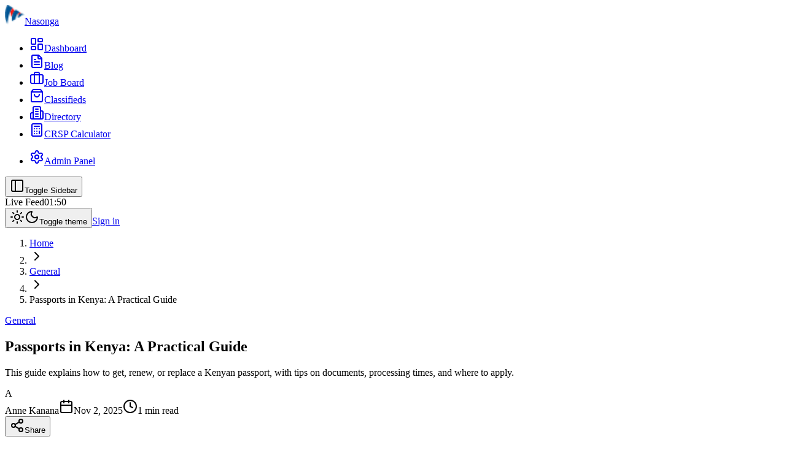

--- FILE ---
content_type: text/html; charset=utf-8
request_url: https://nasonga.com/passports-in-kenya
body_size: 14351
content:
<!DOCTYPE html><html lang="en"><head><script>(function(w,i,g){w[g]=w[g]||[];if(typeof w[g].push=='function')w[g].push(i)})
(window,'GTM-W554TTR','google_tags_first_party');</script><script>(function(w,d,s,l){w[l]=w[l]||[];(function(){w[l].push(arguments);})('set', 'developer_id.dY2E1Nz', true);
		var f=d.getElementsByTagName(s)[0],
		j=d.createElement(s);j.async=true;j.src='/analytics/';
		f.parentNode.insertBefore(j,f);
		})(window,document,'script','dataLayer');</script><meta charSet="utf-8"/><meta name="viewport" content="width=device-width, initial-scale=1"/><link rel="stylesheet" href="/_next/static/css/1eb2dafc40cd71bf.css" data-precedence="next"/><link rel="stylesheet" href="/_next/static/css/fe9dd2aa06e9cec0.css" data-precedence="next"/><link rel="preload" as="script" fetchPriority="low" href="/_next/static/chunks/webpack-e628e4d2ebe6b7d7.js"/><script src="/_next/static/chunks/3e86593f-31b318f361eb9e89.js" async=""></script><script src="/_next/static/chunks/8621-bd54698c0f392746.js" async=""></script><script src="/_next/static/chunks/main-app-2e097b7cd467a096.js" async=""></script><script src="/_next/static/chunks/9781-e42a03e69df7ac44.js" async=""></script><script src="/_next/static/chunks/5308-bada71faa50d1ecb.js" async=""></script><script src="/_next/static/chunks/4005-cab73506ddc6c2d5.js" async=""></script><script src="/_next/static/chunks/9231-4c2b5ba8fae10825.js" async=""></script><script src="/_next/static/chunks/2507-a27cb845983c02f4.js" async=""></script><script src="/_next/static/chunks/5477-c3fe9f11239f965a.js" async=""></script><script src="/_next/static/chunks/4064-8a1e0d099558846a.js" async=""></script><script src="/_next/static/chunks/3856-4c90139185a21641.js" async=""></script><script src="/_next/static/chunks/app/layout-b90529213c5e8d39.js" async=""></script><script src="/_next/static/chunks/1565-76193d1d8460678a.js" async=""></script><script src="/_next/static/chunks/2482-288e8e8c3411f0f4.js" async=""></script><script src="/_next/static/chunks/8236-e2f7510907e0808b.js" async=""></script><script src="/_next/static/chunks/5158-ab64d6031eda705c.js" async=""></script><script src="/_next/static/chunks/8660-500ec3ff8055cbca.js" async=""></script><script src="/_next/static/chunks/1134-915420fdf15a52c2.js" async=""></script><script src="/_next/static/chunks/3175-56b4ddcbe3345f9d.js" async=""></script><script src="/_next/static/chunks/app/(public)/layout-20152283cf5a81f5.js" async=""></script><script src="/_next/static/chunks/2528-4afd02df19a25833.js" async=""></script><script src="/_next/static/chunks/app/(public)/%5Bslug%5D/page-4a3ad780ea47dffe.js" async=""></script><link rel="preload" href="https://www.googletagmanager.com/gtm.js?id=GTM-W554TTR" as="script"/><meta name="next-size-adjust" content=""/><title>Passports in Kenya: A Practical Guide - Nasonga</title><meta name="description" content="This guide explains how to get, renew, or replace a Kenyan passport, with tips on documents, processing times, and where to apply."/><meta name="keywords" content="General"/><meta property="og:title" content="Passports in Kenya: A Practical Guide"/><meta property="og:description" content="This guide explains how to get, renew, or replace a Kenyan passport, with tips on documents, processing times, and where to apply."/><meta property="og:site_name" content="Nasonga"/><meta property="og:type" content="article"/><meta property="article:published_time" content="2025-11-02T08:47:33.129Z"/><meta property="article:modified_time" content="2025-11-02T08:47:33.250Z"/><meta property="article:author" content="Anne Kanana"/><meta property="article:tag" content="General"/><meta name="twitter:card" content="summary_large_image"/><meta name="twitter:title" content="Passports in Kenya: A Practical Guide"/><meta name="twitter:description" content="This guide explains how to get, renew, or replace a Kenyan passport, with tips on documents, processing times, and where to apply."/><link rel="icon" href="/favicon.ico" type="image/x-icon" sizes="16x16"/><link rel="icon" href="/icon.png?6d16a1d87abbd313" type="image/png" sizes="17x17"/><script src="/_next/static/chunks/polyfills-42372ed130431b0a.js" noModule=""></script></head><body class="__variable_f367f3 __variable_2c6ac3 min-h-screen bg-background font-sans antialiased"><div hidden=""><!--$--><!--/$--></div><script>((a2, b2, c2, d2, e2, f2, g2, h2) => {
          let i2 = document.documentElement, j2 = ["light", "dark"];
          function k2(b3) {
            var c3;
            (Array.isArray(a2) ? a2 : [a2]).forEach((a3) => {
              let c4 = a3 === "class", d3 = c4 && f2 ? e2.map((a4) => f2[a4] || a4) : e2;
              c4 ? (i2.classList.remove(...d3), i2.classList.add(f2 && f2[b3] ? f2[b3] : b3)) : i2.setAttribute(a3, b3);
            }), c3 = b3, h2 && j2.includes(c3) && (i2.style.colorScheme = c3);
          }
          __name(k2, "k2");
          if (d2) k2(d2);
          else try {
            let a3 = localStorage.getItem(b2) || c2, d3 = g2 && a3 === "system" ? window.matchMedia("(prefers-color-scheme: dark)").matches ? "dark" : "light" : a3;
            k2(d3);
          } catch {
          }
        })("class","theme","system",null,["light","dark"],null,true,true)</script><div data-slot="sidebar-wrapper" style="--sidebar-width:16rem;--sidebar-width-icon:3rem" class="group/sidebar-wrapper has-data-[variant=inset]:bg-sidebar flex min-h-svh w-full"><div class="group peer text-sidebar-foreground hidden md:block" data-state="expanded" data-collapsible="" data-variant="sidebar" data-side="left" data-slot="sidebar"><div data-slot="sidebar-gap" class="relative w-(--sidebar-width) bg-transparent transition-[width] duration-200 ease-linear group-data-[collapsible=offcanvas]:w-0 group-data-[side=right]:rotate-180 group-data-[collapsible=icon]:w-(--sidebar-width-icon)"></div><div data-slot="sidebar-container" class="fixed inset-y-0 z-10 hidden h-svh w-(--sidebar-width) transition-[left,right,width] duration-200 ease-linear md:flex left-0 group-data-[collapsible=offcanvas]:left-[calc(var(--sidebar-width)*-1)] group-data-[collapsible=icon]:w-(--sidebar-width-icon) group-data-[side=left]:border-r group-data-[side=right]:border-l border-r"><div data-sidebar="sidebar" data-slot="sidebar-inner" class="bg-sidebar group-data-[variant=floating]:border-sidebar-border flex h-full w-full flex-col group-data-[variant=floating]:rounded-lg group-data-[variant=floating]:border group-data-[variant=floating]:shadow-sm"><div data-slot="sidebar-header" data-sidebar="header" class="flex flex-col gap-2 p-2 border-b"><a class="inline-flex items-center gap-2 text-foreground px-2 py-2 text-base font-semibold" aria-label="Nasonga home" href="/"><img alt="Nasonga" loading="lazy" width="32" height="32" decoding="async" data-nimg="1" class="rounded size-8" style="color:transparent" srcSet="/_next/image?url=%2Fnasonga-favicon.png&amp;w=32&amp;q=75 1x, /_next/image?url=%2Fnasonga-favicon.png&amp;w=64&amp;q=75 2x" src="/_next/image?url=%2Fnasonga-favicon.png&amp;w=64&amp;q=75"/><span class="whitespace-nowrap">Nasonga</span></a></div><div data-slot="sidebar-content" data-sidebar="content" class="flex min-h-0 flex-1 flex-col gap-2 overflow-auto group-data-[collapsible=icon]:overflow-hidden"><div data-slot="sidebar-group" data-sidebar="group" class="relative flex w-full min-w-0 flex-col p-2"><div data-slot="sidebar-group-content" data-sidebar="group-content" class="w-full text-sm"><ul data-slot="sidebar-menu" data-sidebar="menu" class="flex w-full min-w-0 flex-col gap-1" aria-label="Application navigation"><li data-slot="sidebar-menu-item" data-sidebar="menu-item" class="group/menu-item relative"><a data-slot="sidebar-menu-button" data-sidebar="menu-button" data-size="default" data-active="false" class="peer/menu-button flex w-full items-center gap-2 overflow-hidden rounded-md p-2 text-left outline-hidden ring-sidebar-ring transition-[width,height,padding] focus-visible:ring-2 active:bg-sidebar-accent active:text-sidebar-accent-foreground disabled:pointer-events-none disabled:opacity-50 group-has-data-[sidebar=menu-action]/menu-item:pr-8 aria-disabled:pointer-events-none aria-disabled:opacity-50 data-[active=true]:bg-sidebar-accent data-[active=true]:font-medium data-[active=true]:text-sidebar-accent-foreground data-[state=open]:hover:bg-sidebar-accent data-[state=open]:hover:text-sidebar-accent-foreground group-data-[collapsible=icon]:size-8! group-data-[collapsible=icon]:p-2! [&amp;&gt;span:last-child]:truncate [&amp;&gt;svg]:size-4 [&amp;&gt;svg]:shrink-0 hover:bg-sidebar-accent hover:text-sidebar-accent-foreground h-8 text-sm" data-state="closed" href="/"><svg xmlns="http://www.w3.org/2000/svg" width="24" height="24" viewBox="0 0 24 24" fill="none" stroke="currentColor" stroke-width="2" stroke-linecap="round" stroke-linejoin="round" class="lucide lucide-layout-dashboard size-4" aria-hidden="true"><rect width="7" height="9" x="3" y="3" rx="1"></rect><rect width="7" height="5" x="14" y="3" rx="1"></rect><rect width="7" height="9" x="14" y="12" rx="1"></rect><rect width="7" height="5" x="3" y="16" rx="1"></rect></svg><span>Dashboard</span></a></li><li data-slot="sidebar-menu-item" data-sidebar="menu-item" class="group/menu-item relative"><a data-slot="sidebar-menu-button" data-sidebar="menu-button" data-size="default" data-active="false" class="peer/menu-button flex w-full items-center gap-2 overflow-hidden rounded-md p-2 text-left outline-hidden ring-sidebar-ring transition-[width,height,padding] focus-visible:ring-2 active:bg-sidebar-accent active:text-sidebar-accent-foreground disabled:pointer-events-none disabled:opacity-50 group-has-data-[sidebar=menu-action]/menu-item:pr-8 aria-disabled:pointer-events-none aria-disabled:opacity-50 data-[active=true]:bg-sidebar-accent data-[active=true]:font-medium data-[active=true]:text-sidebar-accent-foreground data-[state=open]:hover:bg-sidebar-accent data-[state=open]:hover:text-sidebar-accent-foreground group-data-[collapsible=icon]:size-8! group-data-[collapsible=icon]:p-2! [&amp;&gt;span:last-child]:truncate [&amp;&gt;svg]:size-4 [&amp;&gt;svg]:shrink-0 hover:bg-sidebar-accent hover:text-sidebar-accent-foreground h-8 text-sm" data-state="closed" href="/blog"><svg xmlns="http://www.w3.org/2000/svg" width="24" height="24" viewBox="0 0 24 24" fill="none" stroke="currentColor" stroke-width="2" stroke-linecap="round" stroke-linejoin="round" class="lucide lucide-file-text size-4" aria-hidden="true"><path d="M15 2H6a2 2 0 0 0-2 2v16a2 2 0 0 0 2 2h12a2 2 0 0 0 2-2V7Z"></path><path d="M14 2v4a2 2 0 0 0 2 2h4"></path><path d="M10 9H8"></path><path d="M16 13H8"></path><path d="M16 17H8"></path></svg><span>Blog</span></a></li><li data-slot="sidebar-menu-item" data-sidebar="menu-item" class="group/menu-item relative"><a data-slot="sidebar-menu-button" data-sidebar="menu-button" data-size="default" data-active="false" class="peer/menu-button flex w-full items-center gap-2 overflow-hidden rounded-md p-2 text-left outline-hidden ring-sidebar-ring transition-[width,height,padding] focus-visible:ring-2 active:bg-sidebar-accent active:text-sidebar-accent-foreground disabled:pointer-events-none disabled:opacity-50 group-has-data-[sidebar=menu-action]/menu-item:pr-8 aria-disabled:pointer-events-none aria-disabled:opacity-50 data-[active=true]:bg-sidebar-accent data-[active=true]:font-medium data-[active=true]:text-sidebar-accent-foreground data-[state=open]:hover:bg-sidebar-accent data-[state=open]:hover:text-sidebar-accent-foreground group-data-[collapsible=icon]:size-8! group-data-[collapsible=icon]:p-2! [&amp;&gt;span:last-child]:truncate [&amp;&gt;svg]:size-4 [&amp;&gt;svg]:shrink-0 hover:bg-sidebar-accent hover:text-sidebar-accent-foreground h-8 text-sm" data-state="closed" href="/jobs"><svg xmlns="http://www.w3.org/2000/svg" width="24" height="24" viewBox="0 0 24 24" fill="none" stroke="currentColor" stroke-width="2" stroke-linecap="round" stroke-linejoin="round" class="lucide lucide-briefcase size-4" aria-hidden="true"><path d="M16 20V4a2 2 0 0 0-2-2h-4a2 2 0 0 0-2 2v16"></path><rect width="20" height="14" x="2" y="6" rx="2"></rect></svg><span>Job Board</span></a></li><li data-slot="sidebar-menu-item" data-sidebar="menu-item" class="group/menu-item relative"><a data-slot="sidebar-menu-button" data-sidebar="menu-button" data-size="default" data-active="false" class="peer/menu-button flex w-full items-center gap-2 overflow-hidden rounded-md p-2 text-left outline-hidden ring-sidebar-ring transition-[width,height,padding] focus-visible:ring-2 active:bg-sidebar-accent active:text-sidebar-accent-foreground disabled:pointer-events-none disabled:opacity-50 group-has-data-[sidebar=menu-action]/menu-item:pr-8 aria-disabled:pointer-events-none aria-disabled:opacity-50 data-[active=true]:bg-sidebar-accent data-[active=true]:font-medium data-[active=true]:text-sidebar-accent-foreground data-[state=open]:hover:bg-sidebar-accent data-[state=open]:hover:text-sidebar-accent-foreground group-data-[collapsible=icon]:size-8! group-data-[collapsible=icon]:p-2! [&amp;&gt;span:last-child]:truncate [&amp;&gt;svg]:size-4 [&amp;&gt;svg]:shrink-0 hover:bg-sidebar-accent hover:text-sidebar-accent-foreground h-8 text-sm" data-state="closed" href="/classifieds"><svg xmlns="http://www.w3.org/2000/svg" width="24" height="24" viewBox="0 0 24 24" fill="none" stroke="currentColor" stroke-width="2" stroke-linecap="round" stroke-linejoin="round" class="lucide lucide-shopping-bag size-4" aria-hidden="true"><path d="M16 10a4 4 0 0 1-8 0"></path><path d="M3.103 6.034h17.794"></path><path d="M3.4 5.467a2 2 0 0 0-.4 1.2V20a2 2 0 0 0 2 2h14a2 2 0 0 0 2-2V6.667a2 2 0 0 0-.4-1.2l-2-2.667A2 2 0 0 0 17 2H7a2 2 0 0 0-1.6.8z"></path></svg><span>Classifieds</span></a></li><li data-slot="sidebar-menu-item" data-sidebar="menu-item" class="group/menu-item relative"><a data-slot="sidebar-menu-button" data-sidebar="menu-button" data-size="default" data-active="false" class="peer/menu-button flex w-full items-center gap-2 overflow-hidden rounded-md p-2 text-left outline-hidden ring-sidebar-ring transition-[width,height,padding] focus-visible:ring-2 active:bg-sidebar-accent active:text-sidebar-accent-foreground disabled:pointer-events-none disabled:opacity-50 group-has-data-[sidebar=menu-action]/menu-item:pr-8 aria-disabled:pointer-events-none aria-disabled:opacity-50 data-[active=true]:bg-sidebar-accent data-[active=true]:font-medium data-[active=true]:text-sidebar-accent-foreground data-[state=open]:hover:bg-sidebar-accent data-[state=open]:hover:text-sidebar-accent-foreground group-data-[collapsible=icon]:size-8! group-data-[collapsible=icon]:p-2! [&amp;&gt;span:last-child]:truncate [&amp;&gt;svg]:size-4 [&amp;&gt;svg]:shrink-0 hover:bg-sidebar-accent hover:text-sidebar-accent-foreground h-8 text-sm" data-state="closed" href="/directory"><svg xmlns="http://www.w3.org/2000/svg" width="24" height="24" viewBox="0 0 24 24" fill="none" stroke="currentColor" stroke-width="2" stroke-linecap="round" stroke-linejoin="round" class="lucide lucide-building2 lucide-building-2 size-4" aria-hidden="true"><path d="M6 22V4a2 2 0 0 1 2-2h8a2 2 0 0 1 2 2v18Z"></path><path d="M6 12H4a2 2 0 0 0-2 2v6a2 2 0 0 0 2 2h2"></path><path d="M18 9h2a2 2 0 0 1 2 2v9a2 2 0 0 1-2 2h-2"></path><path d="M10 6h4"></path><path d="M10 10h4"></path><path d="M10 14h4"></path><path d="M10 18h4"></path></svg><span>Directory</span></a></li><li data-slot="sidebar-menu-item" data-sidebar="menu-item" class="group/menu-item relative"><a target="_blank" rel="noopener noreferrer" data-slot="sidebar-menu-button" data-sidebar="menu-button" data-size="default" data-active="false" class="peer/menu-button flex w-full items-center gap-2 overflow-hidden rounded-md p-2 text-left outline-hidden ring-sidebar-ring transition-[width,height,padding] focus-visible:ring-2 active:bg-sidebar-accent active:text-sidebar-accent-foreground disabled:pointer-events-none disabled:opacity-50 group-has-data-[sidebar=menu-action]/menu-item:pr-8 aria-disabled:pointer-events-none aria-disabled:opacity-50 data-[active=true]:bg-sidebar-accent data-[active=true]:font-medium data-[active=true]:text-sidebar-accent-foreground data-[state=open]:hover:bg-sidebar-accent data-[state=open]:hover:text-sidebar-accent-foreground group-data-[collapsible=icon]:size-8! group-data-[collapsible=icon]:p-2! [&amp;&gt;span:last-child]:truncate [&amp;&gt;svg]:size-4 [&amp;&gt;svg]:shrink-0 hover:bg-sidebar-accent hover:text-sidebar-accent-foreground h-8 text-sm" data-state="closed" href="https://www.crspke.co.ke/"><svg xmlns="http://www.w3.org/2000/svg" width="24" height="24" viewBox="0 0 24 24" fill="none" stroke="currentColor" stroke-width="2" stroke-linecap="round" stroke-linejoin="round" class="lucide lucide-calculator size-4" aria-hidden="true"><rect width="16" height="20" x="4" y="2" rx="2"></rect><line x1="8" x2="16" y1="6" y2="6"></line><line x1="16" x2="16" y1="14" y2="18"></line><path d="M16 10h.01"></path><path d="M12 10h.01"></path><path d="M8 10h.01"></path><path d="M12 14h.01"></path><path d="M8 14h.01"></path><path d="M12 18h.01"></path><path d="M8 18h.01"></path></svg><span>CRSP Calculator</span></a></li></ul></div></div></div><div data-slot="sidebar-footer" data-sidebar="footer" class="flex flex-col gap-2 p-2 border-t"><ul data-slot="sidebar-menu" data-sidebar="menu" class="flex w-full min-w-0 flex-col gap-1" aria-label="Secondary navigation"><li data-slot="sidebar-menu-item" data-sidebar="menu-item" class="group/menu-item relative"><a data-slot="sidebar-menu-button" data-sidebar="menu-button" data-size="default" data-active="false" class="peer/menu-button flex w-full items-center gap-2 overflow-hidden rounded-md p-2 text-left outline-hidden ring-sidebar-ring transition-[width,height,padding] focus-visible:ring-2 active:bg-sidebar-accent active:text-sidebar-accent-foreground disabled:pointer-events-none disabled:opacity-50 group-has-data-[sidebar=menu-action]/menu-item:pr-8 aria-disabled:pointer-events-none aria-disabled:opacity-50 data-[active=true]:bg-sidebar-accent data-[active=true]:font-medium data-[active=true]:text-sidebar-accent-foreground data-[state=open]:hover:bg-sidebar-accent data-[state=open]:hover:text-sidebar-accent-foreground group-data-[collapsible=icon]:size-8! group-data-[collapsible=icon]:p-2! [&amp;&gt;span:last-child]:truncate [&amp;&gt;svg]:size-4 [&amp;&gt;svg]:shrink-0 hover:bg-sidebar-accent hover:text-sidebar-accent-foreground h-8 text-sm" data-state="closed" href="/nas-admin"><svg xmlns="http://www.w3.org/2000/svg" width="24" height="24" viewBox="0 0 24 24" fill="none" stroke="currentColor" stroke-width="2" stroke-linecap="round" stroke-linejoin="round" class="lucide lucide-settings size-4" aria-hidden="true"><path d="M9.671 4.136a2.34 2.34 0 0 1 4.659 0 2.34 2.34 0 0 0 3.319 1.915 2.34 2.34 0 0 1 2.33 4.033 2.34 2.34 0 0 0 0 3.831 2.34 2.34 0 0 1-2.33 4.033 2.34 2.34 0 0 0-3.319 1.915 2.34 2.34 0 0 1-4.659 0 2.34 2.34 0 0 0-3.32-1.915 2.34 2.34 0 0 1-2.33-4.033 2.34 2.34 0 0 0 0-3.831A2.34 2.34 0 0 1 6.35 6.051a2.34 2.34 0 0 0 3.319-1.915"></path><circle cx="12" cy="12" r="3"></circle></svg><span>Admin Panel</span></a></li></ul></div></div></div></div><main data-slot="sidebar-inset" class="bg-background relative flex w-full flex-1 flex-col md:peer-data-[variant=inset]:m-2 md:peer-data-[variant=inset]:ml-0 md:peer-data-[variant=inset]:rounded-xl md:peer-data-[variant=inset]:shadow-sm md:peer-data-[variant=inset]:peer-data-[state=collapsed]:ml-2"><header class="flex h-16 shrink-0 items-center justify-between border-b px-4"><div class="flex items-center gap-4"><button data-slot="sidebar-trigger" class="inline-flex items-center justify-center gap-2 whitespace-nowrap rounded-md text-sm font-medium transition-all disabled:pointer-events-none disabled:opacity-50 [&amp;_svg]:pointer-events-none [&amp;_svg:not([class*=&#x27;size-&#x27;])]:size-4 shrink-0 [&amp;_svg]:shrink-0 outline-none focus-visible:border-ring focus-visible:ring-ring/50 focus-visible:ring-[3px] aria-invalid:ring-destructive/20 dark:aria-invalid:ring-destructive/40 aria-invalid:border-destructive hover:bg-accent hover:text-accent-foreground dark:hover:bg-accent/50 size-7" data-sidebar="trigger"><svg xmlns="http://www.w3.org/2000/svg" width="24" height="24" viewBox="0 0 24 24" fill="none" stroke="currentColor" stroke-width="2" stroke-linecap="round" stroke-linejoin="round" class="lucide lucide-panel-left" aria-hidden="true"><rect width="18" height="18" x="3" y="3" rx="2"></rect><path d="M9 3v18"></path></svg><span class="sr-only">Toggle Sidebar</span></button><div class="flex items-center gap-2"><div class="h-2 w-2 rounded-full bg-accent"></div><span class="text-sm font-medium">Live Feed</span><span class="text-sm text-muted-foreground"></span></div></div><div class="flex items-center gap-2"><button data-slot="button" class="inline-flex items-center justify-center gap-2 whitespace-nowrap rounded-md text-sm font-medium transition-all disabled:pointer-events-none disabled:opacity-50 [&amp;_svg]:pointer-events-none [&amp;_svg:not([class*=&#x27;size-&#x27;])]:size-4 shrink-0 [&amp;_svg]:shrink-0 outline-none focus-visible:border-ring focus-visible:ring-ring/50 focus-visible:ring-[3px] aria-invalid:ring-destructive/20 dark:aria-invalid:ring-destructive/40 aria-invalid:border-destructive hover:bg-accent hover:text-accent-foreground dark:hover:bg-accent/50 size-9"><svg xmlns="http://www.w3.org/2000/svg" width="24" height="24" viewBox="0 0 24 24" fill="none" stroke="currentColor" stroke-width="2" stroke-linecap="round" stroke-linejoin="round" class="lucide lucide-sun h-5 w-5 rotate-0 scale-100 transition-all dark:-rotate-90 dark:scale-0" aria-hidden="true"><circle cx="12" cy="12" r="4"></circle><path d="M12 2v2"></path><path d="M12 20v2"></path><path d="m4.93 4.93 1.41 1.41"></path><path d="m17.66 17.66 1.41 1.41"></path><path d="M2 12h2"></path><path d="M20 12h2"></path><path d="m6.34 17.66-1.41 1.41"></path><path d="m19.07 4.93-1.41 1.41"></path></svg><svg xmlns="http://www.w3.org/2000/svg" width="24" height="24" viewBox="0 0 24 24" fill="none" stroke="currentColor" stroke-width="2" stroke-linecap="round" stroke-linejoin="round" class="lucide lucide-moon absolute h-5 w-5 rotate-90 scale-0 transition-all dark:rotate-0 dark:scale-100" aria-hidden="true"><path d="M20.985 12.486a9 9 0 1 1-9.473-9.472c.405-.022.617.46.402.803a6 6 0 0 0 8.268 8.268c.344-.215.825-.004.803.401"></path></svg><span class="sr-only">Toggle theme</span></button><a data-slot="button" class="inline-flex items-center justify-center whitespace-nowrap text-sm font-medium transition-all disabled:pointer-events-none disabled:opacity-50 [&amp;_svg]:pointer-events-none [&amp;_svg:not([class*=&#x27;size-&#x27;])]:size-4 shrink-0 [&amp;_svg]:shrink-0 outline-none focus-visible:border-ring focus-visible:ring-ring/50 focus-visible:ring-[3px] aria-invalid:ring-destructive/20 dark:aria-invalid:ring-destructive/40 aria-invalid:border-destructive bg-primary text-primary-foreground hover:bg-primary/90 h-8 rounded-md gap-1.5 px-3 has-[&gt;svg]:px-2.5" href="/auth/login">Sign in</a></div></header><main class="flex-1 p-4"><!--$?--><template id="B:0"></template><div class="container py-12 text-center">Loading...</div><!--/$--><!--$--><!--/$--></main></main><section aria-label="Notifications alt+T" tabindex="-1" aria-live="polite" aria-relevant="additions text" aria-atomic="false"></section></div><script>requestAnimationFrame(function(){$RT=performance.now()});</script><script src="/_next/static/chunks/webpack-e628e4d2ebe6b7d7.js" id="_R_" async=""></script><script>(self.__next_f=self.__next_f||[]).push([0])</script><script>self.__next_f.push([1,"1:\"$Sreact.fragment\"\n2:I[71533,[\"9781\",\"static/chunks/9781-e42a03e69df7ac44.js\",\"5308\",\"static/chunks/5308-bada71faa50d1ecb.js\",\"4005\",\"static/chunks/4005-cab73506ddc6c2d5.js\",\"9231\",\"static/chunks/9231-4c2b5ba8fae10825.js\",\"2507\",\"static/chunks/2507-a27cb845983c02f4.js\",\"5477\",\"static/chunks/5477-c3fe9f11239f965a.js\",\"4064\",\"static/chunks/4064-8a1e0d099558846a.js\",\"3856\",\"static/chunks/3856-4c90139185a21641.js\",\"7177\",\"static/chunks/app/layout-b90529213c5e8d39.js\"],\"GoogleTagManager\"]\n3:I[57460,[\"9781\",\"static/chunks/9781-e42a03e69df7ac44.js\",\"5308\",\"static/chunks/5308-bada71faa50d1ecb.js\",\"4005\",\"static/chunks/4005-cab73506ddc6c2d5.js\",\"9231\",\"static/chunks/9231-4c2b5ba8fae10825.js\",\"2507\",\"static/chunks/2507-a27cb845983c02f4.js\",\"5477\",\"static/chunks/5477-c3fe9f11239f965a.js\",\"4064\",\"static/chunks/4064-8a1e0d099558846a.js\",\"3856\",\"static/chunks/3856-4c90139185a21641.js\",\"7177\",\"static/chunks/app/layout-b90529213c5e8d39.js\"],\"ThemeProvider\"]\n4:I[73856,[\"9781\",\"static/chunks/9781-e42a03e69df7ac44.js\",\"1565\",\"static/chunks/1565-76193d1d8460678a.js\",\"4005\",\"static/chunks/4005-cab73506ddc6c2d5.js\",\"2482\",\"static/chunks/2482-288e8e8c3411f0f4.js\",\"8236\",\"static/chunks/8236-e2f7510907e0808b.js\",\"9231\",\"static/chunks/9231-4c2b5ba8fae10825.js\",\"2507\",\"static/chunks/2507-a27cb845983c02f4.js\",\"5158\",\"static/chunks/5158-ab64d6031eda705c.js\",\"5477\",\"static/chunks/5477-c3fe9f11239f965a.js\",\"8660\",\"static/chunks/8660-500ec3ff8055cbca.js\",\"1134\",\"static/chunks/1134-915420fdf15a52c2.js\",\"3856\",\"static/chunks/3856-4c90139185a21641.js\",\"3175\",\"static/chunks/3175-56b4ddcbe3345f9d.js\",\"1816\",\"static/chunks/app/(public)/layout-20152283cf5a81f5.js\"],\"SidebarProvider\"]\n5:I[25791,[],\"\"]\n6:I[68634,[],\"\"]\n7:I[11565,[\"9781\",\"static/chunks/9781-e42a03e69df7ac44.js\",\"1565\",\"static/chunks/1565-76193d1d8460678a.js\",\"5308\",\"static/chunks/5308-bada71faa50d1ecb.js\",\"4005\",\"static/chunks/4005-cab73506ddc6c2d5.js\",\"2482\",\"static/chunks/2482-288e8e8c3411f0f4.js\",\"2507\",\"static/chunks/2507-a27cb845983c02f4.js\",\"2528\",\"static/chunks/2528-4afd02df19a25833.js\",\"6489\",\"static/chunks/app/(public)/%5Bslug%5D/page-4a3ad780ea47dffe.js\"],\"\"]\n8:I[49128,[\"9781\",\"static/chunks/9781-e42a03e69df7ac44.js\",\"5308\",\"static/chunks/5308-bada71faa50d1ecb.js\",\"4005\",\"static/chunks/4005-cab73506ddc6c2d5.js\",\"9231\",\"static/chunks/9231-4c2b5ba8fae10825.js\",\"2507\",\"static/chunks/2507-a27cb845983c02f4.js\",\"5477\",\"static/chunks/5477-c3fe9f11239f965a.js\",\"4064\",\"static/chunks/4064-8a1e0d099558846a.js\",\"3856\",\"static/chunks/3856-4c90139185a21641.js\",\"7177\",\"static/chunks/app/layout-b90529213c5e8d39.js\"],\"Toaster\"]\n9:I[87104,[\"9781\",\"static/chunks/9781-e42a03e69df7ac44.js\",\"1565\",\"static/chunks/1565-76193d1d8460678a.js\",\"4005\",\"static/chunks/4005-cab73506ddc6c2d5.js\",\"2482\",\"static/chunks/2482-288e8e8c3411f0f4.js\",\"8236\",\"static/chunks/8236-e2f7510907e0808b.js\",\"9231\",\"static/chunks/9231-4c2b5ba8fae10825.js\",\"2507\",\"static/chunks/2507-a27cb845983c02f4.js\",\"5158\",\"static/chunks/5158-ab64d6031eda705c.js\",\"5477\",\"static/chunks/5477-c3fe9f11239f965a.js\",\"8660\",\"static/chunks/8660-500ec3ff8055cbca.js\",\"1134\",\"static/chunks/1134-915420fdf15a52c2.js\",\"3856\",\"static/chunks/3856-4c90139185a21641.js\",\"3175\",\"static/chunks/3175-56b4ddcbe3345f9d.js\",\"1816\",\"static/chunks/app/(public)/layout-20152283cf5a81f5.js\"],\"AppSidebar\"]\na:I[73856,[\"9781\",\"static/chunks/9781-e42a03e69df7ac44.js\",\"1565\",\"static/chunks/1565-76193d1d8460678a.js\",\"4005\",\"static/chunks/4005-cab73506ddc6c2d5.js\",\"2482\",\"static/chunks/2482-288e8e8c3411f0f4.js\",\"8236\",\"static/chunks/8236-e2f7510907e0808b.js\",\"9231\",\"static/chunks/9231-4c2b5ba8fae10825.js\",\"2507\",\"static/chunks/2507-a27cb845983c02f4.js\",\"5158\",\"static/chunks/5158-ab64d6031eda705c.js\",\"5477\",\"static/chunks/5477-c3fe9f11239f965a.js\",\"8660\",\"static/chunks/8660-500ec3ff8055cbca.js\",\"1134\",\"static/chunks/1134-915420fdf15a52c2.js\",\"3856\",\"static/chunks/3856-4c90139185a21641.js\",\"3175\",\"static/chunks/3175-56b4ddcbe3345f9d.js\",\"1816\",\"static/chunks/app/(public)/layout-20152283cf5a81f5.js\"],\"SidebarInset\"]\nd:I[63833,[],\"OutletBoundary\"]\nf:I[5428,[],\"AsyncMetadataOutlet\"]\n11:I[63"])</script><script>self.__next_f.push([1,"833,[],\"ViewportBoundary\"]\n13:I[63833,[],\"MetadataBoundary\"]\n14:\"$Sreact.suspense\"\n16:I[26696,[],\"\"]\n17:I[42487,[\"9781\",\"static/chunks/9781-e42a03e69df7ac44.js\",\"1565\",\"static/chunks/1565-76193d1d8460678a.js\",\"4005\",\"static/chunks/4005-cab73506ddc6c2d5.js\",\"2482\",\"static/chunks/2482-288e8e8c3411f0f4.js\",\"8236\",\"static/chunks/8236-e2f7510907e0808b.js\",\"9231\",\"static/chunks/9231-4c2b5ba8fae10825.js\",\"2507\",\"static/chunks/2507-a27cb845983c02f4.js\",\"5158\",\"static/chunks/5158-ab64d6031eda705c.js\",\"5477\",\"static/chunks/5477-c3fe9f11239f965a.js\",\"8660\",\"static/chunks/8660-500ec3ff8055cbca.js\",\"1134\",\"static/chunks/1134-915420fdf15a52c2.js\",\"3856\",\"static/chunks/3856-4c90139185a21641.js\",\"3175\",\"static/chunks/3175-56b4ddcbe3345f9d.js\",\"1816\",\"static/chunks/app/(public)/layout-20152283cf5a81f5.js\"],\"TopHeaderClient\"]\n:HL[\"/_next/static/media/5c0c2bcbaa4149ca-s.p.woff2\",\"font\",{\"crossOrigin\":\"\",\"type\":\"font/woff2\"}]\n:HL[\"/_next/static/media/e4af272ccee01ff0-s.p.woff2\",\"font\",{\"crossOrigin\":\"\",\"type\":\"font/woff2\"}]\n:HL[\"/_next/static/css/1eb2dafc40cd71bf.css\",\"style\"]\n:HL[\"/_next/static/css/fe9dd2aa06e9cec0.css\",\"style\"]\n0:{\"P\":null,\"b\":\"Rd49izCXWd6t6sfzI6l30\",\"p\":\"\",\"c\":[\"\",\"passports-in-kenya\"],\"i\":false,\"f\":[[[\"\",{\"children\":[\"(public)\",{\"children\":[[\"slug\",\"passports-in-kenya\",\"d\"],{\"children\":[\"__PAGE__\",{}]}]}]},\"$undefined\",\"$undefined\",true],[\"\",[\"$\",\"$1\",\"c\",{\"children\":[[[\"$\",\"link\",\"0\",{\"rel\":\"stylesheet\",\"href\":\"/_next/static/css/1eb2dafc40cd71bf.css\",\"precedence\":\"next\",\"crossOrigin\":\"$undefined\",\"nonce\":\"$undefined\"}],[\"$\",\"link\",\"1\",{\"rel\":\"stylesheet\",\"href\":\"/_next/static/css/fe9dd2aa06e9cec0.css\",\"precedence\":\"next\",\"crossOrigin\":\"$undefined\",\"nonce\":\"$undefined\"}]],[\"$\",\"html\",null,{\"lang\":\"en\",\"suppressHydrationWarning\":true,\"children\":[\"$\",\"body\",null,{\"className\":\"__variable_f367f3 __variable_2c6ac3 min-h-screen bg-background font-sans antialiased\",\"children\":[[\"$\",\"$L2\",null,{\"gtmId\":\"GTM-W554TTR\"}],[\"$\",\"$L3\",null,{\"attribute\":\"class\",\"defaultTheme\":\"system\",\"enableSystem\":true,\"disableTransitionOnChange\":true,\"children\":[\"$\",\"$L4\",null,{\"children\":[[\"$\",\"$L5\",null,{\"parallelRouterKey\":\"children\",\"error\":\"$undefined\",\"errorStyles\":\"$undefined\",\"errorScripts\":\"$undefined\",\"template\":[\"$\",\"$L6\",null,{}],\"templateStyles\":\"$undefined\",\"templateScripts\":\"$undefined\",\"notFound\":[[\"$\",\"div\",null,{\"className\":\"flex flex-col items-center justify-center min-h-screen bg-gray-100 dark:bg-gray-900 text-center px-4\",\"children\":[\"$\",\"div\",null,{\"className\":\"max-w-md\",\"children\":[[\"$\",\"h1\",null,{\"className\":\"text-9xl font-bold text-gray-800 dark:text-gray-200 animate-bounce\",\"children\":\"404\"}],[\"$\",\"h2\",null,{\"className\":\"mt-4 text-3xl font-semibold text-gray-700 dark:text-gray-300\",\"children\":\"Oops! Page Not Found\"}],[\"$\",\"p\",null,{\"className\":\"mt-2 text-gray-500 dark:text-gray-400\",\"children\":\"The page you are looking for might have been removed, had its name changed, or is temporarily unavailable.\"}],[\"$\",\"$L7\",null,{\"href\":\"/\",\"className\":\"mt-6 inline-block px-6 py-3 text-sm font-medium text-white bg-primary rounded-md hover:bg-primary/90 focus:outline-none focus:ring-2 focus:ring-offset-2 focus:ring-primary\",\"children\":\"Go Back Home\"}]]}]}],[]],\"forbidden\":\"$undefined\",\"unauthorized\":\"$undefined\"}],[\"$\",\"$L8\",null,{\"richColors\":true,\"position\":\"top-center\"}]]}]}]]}]}]]}],{\"children\":[\"(public)\",[\"$\",\"$1\",\"c\",{\"children\":[null,[[\"$\",\"$L9\",null,{}],[\"$\",\"$La\",null,{\"children\":[\"$Lb\",[\"$\",\"main\",null,{\"className\":\"flex-1 p-4\",\"children\":[\"$\",\"$L5\",null,{\"parallelRouterKey\":\"children\",\"error\":\"$undefined\",\"errorStyles\":\"$undefined\",\"errorScripts\":\"$undefined\",\"template\":[\"$\",\"$L6\",null,{}],\"templateStyles\":\"$undefined\",\"templateScripts\":\"$undefined\",\"notFound\":\"$undefined\",\"forbidden\":\"$undefined\",\"unauthorized\":\"$undefined\"}]}]]}]]]}],{\"children\":[[\"slug\",\"passports-in-kenya\",\"d\"],[\"$\",\"$1\",\"c\",{\"children\":[null,[\"$\",\"$L5\",null,{\"parallelRouterKey\":\"children\",\"error\":\"$undefined\",\"errorStyles\":\"$undefined\",\"errorScripts\":\"$undefined\",\"template\":[\"$\",\"$L6\",null,{}],\"templateStyles\":\"$undefined\",\"templateScripts\":\"$undefine"])</script><script>self.__next_f.push([1,"d\",\"notFound\":\"$undefined\",\"forbidden\":\"$undefined\",\"unauthorized\":\"$undefined\"}]]}],{\"children\":[\"__PAGE__\",[\"$\",\"$1\",\"c\",{\"children\":[\"$Lc\",null,[\"$\",\"$Ld\",null,{\"children\":[\"$Le\",[\"$\",\"$Lf\",null,{\"promise\":\"$@10\"}]]}]]}],{},null,false]},null,false]},null,false]},null,false],[\"$\",\"$1\",\"h\",{\"children\":[null,[[\"$\",\"$L11\",null,{\"children\":\"$L12\"}],[\"$\",\"meta\",null,{\"name\":\"next-size-adjust\",\"content\":\"\"}]],[\"$\",\"$L13\",null,{\"children\":[\"$\",\"div\",null,{\"hidden\":true,\"children\":[\"$\",\"$14\",null,{\"fallback\":null,\"children\":\"$L15\"}]}]}]]}],false]],\"m\":\"$undefined\",\"G\":[\"$16\",[]],\"s\":false,\"S\":false}\n12:[[\"$\",\"meta\",\"0\",{\"charSet\":\"utf-8\"}],[\"$\",\"meta\",\"1\",{\"name\":\"viewport\",\"content\":\"width=device-width, initial-scale=1\"}]]\ne:null\nb:[\"$\",\"$L17\",null,{\"user\":null}]\n19:I[556,[],\"IconMark\"]\nc:[\"$\",\"$14\",null,{\"fallback\":[\"$\",\"div\",null,{\"className\":\"container py-12 text-center\",\"children\":\"Loading...\"}],\"children\":\"$L18\"}]\n10:{\"metadata\":[[\"$\",\"title\",\"0\",{\"children\":\"Passports in Kenya: A Practical Guide - Nasonga\"}],[\"$\",\"meta\",\"1\",{\"name\":\"description\",\"content\":\"This guide explains how to get, renew, or replace a Kenyan passport, with tips on documents, processing times, and where to apply.\"}],[\"$\",\"meta\",\"2\",{\"name\":\"keywords\",\"content\":\"General\"}],[\"$\",\"meta\",\"3\",{\"property\":\"og:title\",\"content\":\"Passports in Kenya: A Practical Guide\"}],[\"$\",\"meta\",\"4\",{\"property\":\"og:description\",\"content\":\"This guide explains how to get, renew, or replace a Kenyan passport, with tips on documents, processing times, and where to apply.\"}],[\"$\",\"meta\",\"5\",{\"property\":\"og:site_name\",\"content\":\"Nasonga\"}],[\"$\",\"meta\",\"6\",{\"property\":\"og:type\",\"content\":\"article\"}],[\"$\",\"meta\",\"7\",{\"property\":\"article:published_time\",\"content\":\"2025-11-02T08:47:33.129Z\"}],[\"$\",\"meta\",\"8\",{\"property\":\"article:modified_time\",\"content\":\"2025-11-02T08:47:33.250Z\"}],[\"$\",\"meta\",\"9\",{\"property\":\"article:author\",\"content\":\"Anne Kanana\"}],[\"$\",\"meta\",\"10\",{\"property\":\"article:tag\",\"content\":\"General\"}],[\"$\",\"meta\",\"11\",{\"name\":\"twitter:card\",\"content\":\"summary_large_image\"}],[\"$\",\"meta\",\"12\",{\"name\":\"twitter:title\",\"content\":\"Passports in Kenya: A Practical Guide\"}],[\"$\",\"meta\",\"13\",{\"name\":\"twitter:description\",\"content\":\"This guide explains how to get, renew, or replace a Kenyan passport, with tips on documents, processing times, and where to apply.\"}],[\"$\",\"link\",\"14\",{\"rel\":\"icon\",\"href\":\"/favicon.ico\",\"type\":\"image/x-icon\",\"sizes\":\"16x16\"}],[\"$\",\"link\",\"15\",{\"rel\":\"icon\",\"href\":\"/icon.png?6d16a1d87abbd313\",\"type\":\"image/png\",\"sizes\":\"17x17\"}],[\"$\",\"$L19\",\"16\",{}]],\"error\":null,\"digest\":\"$undefined\"}\n15:\"$10:metadata\"\n"])</script><script>self.__next_f.push([1,"1a:I[38522,[\"9781\",\"static/chunks/9781-e42a03e69df7ac44.js\",\"1565\",\"static/chunks/1565-76193d1d8460678a.js\",\"5308\",\"static/chunks/5308-bada71faa50d1ecb.js\",\"4005\",\"static/chunks/4005-cab73506ddc6c2d5.js\",\"2482\",\"static/chunks/2482-288e8e8c3411f0f4.js\",\"2507\",\"static/chunks/2507-a27cb845983c02f4.js\",\"2528\",\"static/chunks/2528-4afd02df19a25833.js\",\"6489\",\"static/chunks/app/(public)/%5Bslug%5D/page-4a3ad780ea47dffe.js\"],\"ReadingProgress\"]\n1b:I[6674,[\"9781\",\"static/chunks/9781-e42a03e69df7ac44.js\",\"1565\",\"static/chunks/1565-76193d1d8460678a.js\",\"5308\",\"static/chunks/5308-bada71faa50d1ecb.js\",\"4005\",\"static/chunks/4005-cab73506ddc6c2d5.js\",\"2482\",\"static/chunks/2482-288e8e8c3411f0f4.js\",\"2507\",\"static/chunks/2507-a27cb845983c02f4.js\",\"2528\",\"static/chunks/2528-4afd02df19a25833.js\",\"6489\",\"static/chunks/app/(public)/%5Bslug%5D/page-4a3ad780ea47dffe.js\"],\"ArticleHeader\"]\n1c:I[65800,[\"9781\",\"static/chunks/9781-e42a03e69df7ac44.js\",\"1565\",\"static/chunks/1565-76193d1d8460678a.js\",\"5308\",\"static/chunks/5308-bada71faa50d1ecb.js\",\"4005\",\"static/chunks/4005-cab73506ddc6c2d5.js\",\"2482\",\"static/chunks/2482-288e8e8c3411f0f4.js\",\"2507\",\"static/chunks/2507-a27cb845983c02f4.js\",\"2528\",\"static/chunks/2528-4afd02df19a25833.js\",\"6489\",\"static/chunks/app/(public)/%5Bslug%5D/page-4a3ad780ea47dffe.js\"],\"SeoBreadcrumbs\"]\n1d:T993,"])</script><script>self.__next_f.push([1,"prose prose-sm md:prose-base lg:prose-lg font-article max-w-none dark:prose-invert prose-headings:font-sans prose-headings:font-semibold prose-headings:tracking-tight prose-headings:text-foreground prose-h1:text-2xl md:prose-h1:text-3xl lg:prose-h1:text-4xl prose-h1:leading-tight prose-h1:mt-0 prose-h1:mb-5 prose-h2:text-lg md:prose-h2:text-xl lg:prose-h2:text-2xl prose-h2:leading-snug prose-h2:mt-8 prose-h2:mb-4 prose-h3:text-base md:prose-h3:text-lg lg:prose-h3:text-xl prose-h3:leading-snug prose-h3:mt-6 prose-h3:mb-3 prose-h4:text-base md:prose-h4:text-base prose-h4:mt-5 prose-h4:mb-3 prose-h5:text-xs md:prose-h5:text-sm prose-h5:uppercase prose-h5:tracking-wide prose-h5:text-muted-foreground prose-h5:mt-6 prose-h5:mb-3 prose-h6:text-xs md:prose-h6:text-sm prose-h6:font-semibold prose-h6:text-muted-foreground prose-h6:mt-4 prose-h6:mb-2 prose-p:text-base md:prose-p:text-[1.0625rem] prose-p:text-foreground/85 prose-p:leading-relaxed prose-p:mb-6 prose-a:text-primary prose-a:no-underline hover:prose-a:underline prose-a:font-medium prose-strong:text-foreground prose-strong:font-semibold prose-em:text-secondary-foreground prose-blockquote:border-l-4 prose-blockquote:border-primary/70 prose-blockquote:bg-muted/40 prose-blockquote:py-4 prose-blockquote:px-6 prose-blockquote:rounded-r-lg prose-blockquote:not-italic prose-blockquote:text-base prose-blockquote:font-medium prose-blockquote:text-muted-foreground prose-code:bg-muted prose-code:px-2 prose-code:py-0.5 prose-code:rounded prose-code:text-sm prose-code:text-primary prose-code:font-medium prose-code:before:content-none prose-code:after:content-none prose-pre:bg-muted prose-pre:border prose-pre:border-border prose-pre:px-5 prose-pre:py-4 prose-pre:rounded-xl prose-pre:text-sm prose-ol:list-decimal prose-ol:pl-6 prose-ol:space-y-2 prose-ul:list-disc prose-ul:pl-6 prose-ul:space-y-2 prose-li:text-base md:prose-li:text-[1.0625rem] prose-li:text-foreground/85 prose-li:leading-relaxed prose-hr:border-t prose-hr:border-border prose-hr:my-10 prose-img:rounded-2xl prose-img:shadow-md prose-img:my-10 prose-figure:space-y-2 prose-figcaption:text-sm prose-figcaption:text-muted-foreground prose-figcaption:text-center prose-table:w-full prose-table:overflow-hidden prose-thead:border-b prose-th:text-left prose-th:font-semibold prose-th:p-3 prose-td:p-3 prose-td:align-top prose-tr:border-b prose-mark:bg-yellow-200/60 prose-mark:px-1 prose-mark:py-0.5 prose-mark:rounded-sm1e:Tc18,\u003ch3\u003eOverview\u003c/h3\u003e\u003cp\u003eKenyan passports are issued by the Department of Immigration Services (DIS) through the national eCitizen platform. They serve as proof of Kenyan citizenship and unlock international travel. There are multiple passport types to match different needs, including ordinary, service, and diplomatic passports.\u003c/p\u003e\u003ch4\u003eTypes of Kenyan Passports\u003c/h4\u003e\u003cul\u003e\u003cli\u003eOrdinary passport: for ordinary citizens traveling for work, study, or tourism.\u003c/li\u003e\u003cli\u003eService passport: issued to government employees or officials for official duties.\u003c/li\u003e\u003cli\u003eDiplomatic passport: issued to diplomats and some high-ranking officials.\u003c/li\u003e\u003c/ul\u003e\u003ch4\u003eWho can apply\u003c/h4\u003e\u003cul\u003e\u003cli\u003eKenyan citizens who meet the eligibility rules.\u003c/li\u003e\u003cli\u003eMinors may require parental consent and the involvement of a guardian.\u003c/li\u003e\u003cli\u003eDual nationals should follow the same passport rules for travel.\u003c/li\u003e\u003c/ul\u003e\u003ch4\u003eRequired documents\u003c/h4\u003e\u003cul\u003e\u003cli\u003eNational ID card or birth certificate for first-time applicants; current passport for renewals.\u003c/li\u003e\u003cli\u003eTwo recent passport-style photos.\u003c/li\u003e\u003cli\u003eOld passport (for renewals).\u003c/li\u003e\u003cli\u003eFor minors: childhood birth certificate, parents’ IDs, and a consent letter if required.\u003c/li\u003e\u003cli\u003eAny name-change documents if applicable.\u003c/li\u003e\u003c/ul\u003e\u003ch4\u003eThe application process\u003c/h4\u003e\u003col\u003e\u003cli\u003eCreate or sign in to an eCitizen account and start a passport application.\u003c/li\u003e\u003cli\u003eChoose the passport type and provide personal details.\u003c/li\u003e\u003cli\u003eUpload or provide required documents.\u003c/li\u003e\u003cli\u003ePay the applicable fees online.\u003c/li\u003e\u003cli\u003eSchedule a biometric appointment at a designated facility for capture of fingerprints and photo.\u003c/li\u003e\u003cli\u003eAttend the appointmen"])</script><script>self.__next_f.push([1,"t and submit documents; monitor the application status online.\u003c/li\u003e\u003cli\u003eCollect the passport once processed.\u003c/li\u003e\u003c/ol\u003e\u003ch4\u003eProcessing times and fees\u003c/h4\u003e\u003cul\u003e\u003cli\u003eProcessing times vary by passport type and backlog; ordinary applications typically take weeks, with faster options sometimes available for higher fees.\u003c/li\u003e\u003cli\u003eFees are posted on the official portal and vary by passport type and service level.\u003c/li\u003e\u003cli\u003eAlways verify current costs and options on the official eCitizen site.\u003c/li\u003e\u003c/ul\u003e\u003ch4\u003eWhere to apply and booking\u003c/h4\u003e\u003cul\u003e\u003cli\u003eApplications are submitted via the eCitizen portal (ecitizen.go.ke). After submission, you will be directed to book a biometrics appointment at a DIS center or approved service point.\u003c/li\u003e\u003c/ul\u003e\u003ch4\u003eRenewals and replacements\u003c/h4\u003e\u003cul\u003e\u003cli\u003eRenewals generally require your old passport and may require biometrics again.\u003c/li\u003e\u003cli\u003eIf a passport is lost or stolen, report it to the authorities and apply for a replacement with the required police report or affidavit.\u003c/li\u003e\u003cli\u003eName changes or updates require supporting legal documents.\u003c/li\u003e\u003c/ul\u003e\u003ch4\u003eCommon questions\u003c/h4\u003e\u003cul\u003e\u003cli\u003eHow long is a Kenyan passport valid? Validity depends on type and applicant age; check the official details when applying.\u003c/li\u003e\u003cli\u003eCan first-time applicants apply for an urgent passport? There are expedited options in some cases; verify availability and fees.\u003c/li\u003e\u003cli\u003eWhere can I track my application? Use your eCitizen account to monitor status.\u003c/li\u003e\u003c/ul\u003e18:[[\"$\",\"script\",null,{\"type\":\"application/ld+json\",\"dangerouslySetInnerHTML\":{\"__html\":\"{\\n  \\\"@context\\\": \\\"https://schema.org\\\",\\n  \\\"@type\\\": \\\"BlogPosting\\\",\\n  \\\"mainEntityOfPage\\\": \\\"/passports-in-kenya\\\",\\n  \\\"headline\\\": \\\"Passports in Kenya: A Practical Guide\\\",\\n  \\\"description\\\": \\\"This guide explains how to get, renew, or replace a Kenyan passport, with tips on documents, processing times, and where to apply.\\\",\\n  \\\"datePublished\\\": \\\"2025-11-02T08:47:33.129Z\\\",\\n  \\\"dateModified\\\": \\\"2025-11-02T08:47:33.250Z\\\",\\n  \\\"author\\\": {\\n    \\\"@type\\\": \\\"Person\\\",\\n    \\\"name\\\": \\\"Anne Kanana\\\"\\n  },\\n  \\\"publisher\\\": {\\n    \\\"@type\\\": \\\"Organization\\\",\\n    \\\"name\\\": \\\"Nasonga\\\"\\n  },\\n  \\\"articleSection\\\": \\\"General\\\",\\n  \\\"keywords\\\": [\\n    \\\"General\\\"\\n  ],\\n  \\\"timeRequired\\\": \\\"PT1M\\\"\\n}\"}}],null,false,[\"$\",\"$L1a\",null,{}],[\"$\",\"div\",null,{\"className\":\"container max-w-[1440px] mx-auto px-4\",\"children\":[\"$\",\"div\",null,{\"className\":\"grid grid-cols-1 lg:grid-cols-[80px_1fr_360px] gap-8 py-8\",\"children\":[[\"$\",\"aside\",null,{\"className\":\"hidden lg:block\",\"children\":[\"$\",\"div\",null,{\"className\":\"sticky top-24\",\"children\":null}]}],[\"$\",\"main\",null,{\"className\":\"min-w-0\",\"children\":[\"$\",\"article\",null,{\"className\":\"space-y-8\",\"children\":[[\"$\",\"$L1b\",null,{\"category\":{\"id\":\"006be919-2628-4d47-8659-4454d132d2d8\",\"name\":\"General\",\"slug\":\"general\"},\"title\":\"Passports in Kenya: A Practical Guide\",\"excerpt\":\"This guide explains how to get, renew, or replace a Kenyan passport, with tips on documents, processing times, and where to apply.\",\"author\":{\"id\":\"2495d3fa-ab1d-4416-960f-d03c7058f200\",\"bio\":null,\"avatar_url\":null,\"display_name\":\"Anne Kanana\"},\"publishedAt\":\"$D2025-11-02T08:47:33.129Z\",\"readingTime\":1,\"url\":\"/passports-in-kenya\",\"breadcrumbs\":[\"$\",\"$L1c\",null,{\"items\":[{\"name\":\"Home\",\"href\":\"/\"},{\"name\":\"General\",\"href\":\"/general\"},{\"name\":\"Passports in Kenya: A Practical Guide\"}],\"currentUrl\":\"/passports-in-kenya\",\"disableJsonLd\":true}]}],null,[\"$\",\"div\",null,{\"className\":\"$1d\",\"dangerouslySetInnerHTML\":{\"__html\":\"$1e\"}}],\"$L1f\",\"$L20\",\"$L21\"]}]}],\"$L22\"]}]}]]\n"])</script><script>self.__next_f.push([1,"23:I[45291,[\"9781\",\"static/chunks/9781-e42a03e69df7ac44.js\",\"1565\",\"static/chunks/1565-76193d1d8460678a.js\",\"5308\",\"static/chunks/5308-bada71faa50d1ecb.js\",\"4005\",\"static/chunks/4005-cab73506ddc6c2d5.js\",\"2482\",\"static/chunks/2482-288e8e8c3411f0f4.js\",\"2507\",\"static/chunks/2507-a27cb845983c02f4.js\",\"2528\",\"static/chunks/2528-4afd02df19a25833.js\",\"6489\",\"static/chunks/app/(public)/%5Bslug%5D/page-4a3ad780ea47dffe.js\"],\"ArticleFooter\"]\n24:I[6822,[\"9781\",\"static/chunks/9781-e42a03e69df7ac44.js\",\"1565\",\"static/chunks/1565-76193d1d8460678a.js\",\"5308\",\"static/chunks/5308-bada71faa50d1ecb.js\",\"4005\",\"static/chunks/4005-cab73506ddc6c2d5.js\",\"2482\",\"static/chunks/2482-288e8e8c3411f0f4.js\",\"2507\",\"static/chunks/2507-a27cb845983c02f4.js\",\"2528\",\"static/chunks/2528-4afd02df19a25833.js\",\"6489\",\"static/chunks/app/(public)/%5Bslug%5D/page-4a3ad780ea47dffe.js\"],\"CommentForm\"]\n25:I[28191,[\"9781\",\"static/chunks/9781-e42a03e69df7ac44.js\",\"1565\",\"static/chunks/1565-76193d1d8460678a.js\",\"5308\",\"static/chunks/5308-bada71faa50d1ecb.js\",\"4005\",\"static/chunks/4005-cab73506ddc6c2d5.js\",\"2482\",\"static/chunks/2482-288e8e8c3411f0f4.js\",\"2507\",\"static/chunks/2507-a27cb845983c02f4.js\",\"2528\",\"static/chunks/2528-4afd02df19a25833.js\",\"6489\",\"static/chunks/app/(public)/%5Bslug%5D/page-4a3ad780ea47dffe.js\"],\"default\"]\n1f:[\"$\",\"$L23\",null,{\"tags\":[\"General\"],\"title\":\"Passports in Kenya: A Practical Guide\",\"url\":\"/passports-in-kenya\"}]\n"])</script><script>self.__next_f.push([1,"20:[\"$\",\"div\",null,{\"className\":\"border rounded-lg p-6 bg-muted/30\",\"children\":[\"$\",\"div\",null,{\"className\":\"flex items-start gap-4\",\"children\":[[\"$\",\"div\",null,{\"className\":\"relative h-20 w-20 rounded-full overflow-hidden bg-muted flex-shrink-0\",\"children\":[\"$\",\"div\",null,{\"className\":\"flex h-full w-full items-center justify-center bg-gradient-to-br from-[#005594] to-[#FC1B14] text-white text-2xl font-semibold\",\"children\":\"A\"}]}],[\"$\",\"div\",null,{\"className\":\"flex-1 min-w-0\",\"children\":[[\"$\",\"h3\",null,{\"className\":\"text-lg font-bold mb-2\",\"children\":\"Anne Kanana\"}],\"$undefined\",[\"$\",\"div\",null,{\"className\":\"flex items-center gap-2\",\"children\":[\"$undefined\",\"$undefined\",\"$undefined\",\"$undefined\"]}]]}]]}]}]\n21:[\"$\",\"div\",null,{\"className\":\"border-t pt-8\",\"children\":[[\"$\",\"h2\",null,{\"className\":\"text-2xl font-bold mb-6\",\"children\":\"Comments\"}],[\"$\",\"div\",null,{\"className\":\"mb-8\",\"children\":[\"$\",\"$L24\",null,{\"postId\":\"d76d458f-108d-49cc-a062-c4f62c655dba\"}]}],[\"$\",\"p\",null,{\"className\":\"text-muted-foreground text-center py-8\",\"children\":\"No comments yet. Be the first to share your thoughts!\"}]]}]\n22:[\"$\",\"aside\",null,{\"className\":\"hidden lg:block\",\"children\":[\"$\",\"div\",null,{\"className\":\"sticky top-24 space-y-6\",\"children\":[\"$\",\"div\",null,{\"className\":\"space-y-8\",\"children\":[[\"$\",\"$L25\",null,{}],[\"$\",\"div\",null,{\"className\":\"space-y-4\",\"children\":[[\"$\",\"div\",null,{\"className\":\"flex items-center gap-2 pb-3 border-b\",\"children\":[[\"$\",\"div\",null,{\"className\":\"p-2 bg-primary rounded-lg\",\"children\":[\"$\",\"svg\",null,{\"ref\":\"$undefined\",\"xmlns\":\"http://www.w3.org/2000/svg\",\"width\":24,\"height\":24,\"viewBox\":\"0 0 24 24\",\"fill\":\"none\",\"stroke\":\"currentColor\",\"strokeWidth\":2,\"strokeLinecap\":\"round\",\"strokeLinejoin\":\"round\",\"className\":\"lucide lucide-newspaper h-4 w-4 text-white\",\"aria-hidden\":\"true\",\"children\":[[\"$\",\"path\",\"95g1m2\",{\"d\":\"M15 18h-5\"}],[\"$\",\"path\",\"sponae\",{\"d\":\"M18 14h-8\"}],[\"$\",\"path\",\"39pd36\",{\"d\":\"M4 22h16a2 2 0 0 0 2-2V4a2 2 0 0 0-2-2H8a2 2 0 0 0-2 2v16a2 2 0 0 1-4 0v-9a2 2 0 0 1 2-2h2\"}],[\"$\",\"rect\",\"aywv1n\",{\"width\":\"8\",\"height\":\"4\",\"x\":\"10\",\"y\":\"6\",\"rx\":\"1\"}],\"$undefined\"]}]}],[\"$\",\"h3\",null,{\"className\":\"font-bold text-lg\",\"children\":\"Latest News\"}]]}],[\"$\",\"div\",null,{\"className\":\"space-y-4\",\"children\":[[\"$\",\"div\",\"bd7c9145-74dc-424c-aa67-78f86c11a4bd\",{\"children\":[[\"$\",\"$L7\",null,{\"href\":\"/best-time-to-and-not-to-trade-forex\",\"className\":\"group block hover:bg-transparent dark:hover:bg-transparent\",\"children\":[\"$\",\"div\",null,{\"className\":\"flex gap-3 items-start\",\"children\":[[\"$\",\"div\",null,{\"className\":\"flex-1 min-w-0 space-y-1.5\",\"children\":[[\"$\",\"h4\",null,{\"className\":\"text-sm font-semibold line-clamp-2 leading-tight group-hover:text-accent transition-colors\",\"children\":\"Best times to trade forex (and times to avoid)\"}],[\"$\",\"div\",null,{\"className\":\"flex items-center gap-2 text-xs\",\"children\":[[[\"$\",\"span\",null,{\"className\":\"text-accent font-medium\",\"children\":\"General\"}],[\"$\",\"span\",null,{\"className\":\"text-muted-foreground\",\"aria-hidden\":\"true\",\"children\":\"|\"}]],[\"$\",\"time\",null,{\"className\":\"text-muted-foreground\",\"children\":\"Nov 4\"}]]}]]}],null]}]}],[\"$\",\"div\",null,{\"className\":\"h-px bg-border mt-4\"}]]}],[\"$\",\"div\",\"256b828f-75d9-4c09-b05e-80db0c6b1a41\",{\"children\":[[\"$\",\"$L7\",null,{\"href\":\"/booming-businesses\",\"className\":\"group block hover:bg-transparent dark:hover:bg-transparent\",\"children\":[\"$\",\"div\",null,{\"className\":\"flex gap-3 items-start\",\"children\":[[\"$\",\"div\",null,{\"className\":\"flex-1 min-w-0 space-y-1.5\",\"children\":[[\"$\",\"h4\",null,{\"className\":\"text-sm font-semibold line-clamp-2 leading-tight group-hover:text-accent transition-colors\",\"children\":\"Booming Businesses: Trends, Sectors, and How to Ride the Wave\"}],[\"$\",\"div\",null,{\"className\":\"flex items-center gap-2 text-xs\",\"children\":[[[\"$\",\"span\",null,{\"className\":\"text-accent font-medium\",\"children\":\"General\"}],[\"$\",\"span\",null,{\"className\":\"text-muted-foreground\",\"aria-hidden\":\"true\",\"children\":\"|\"}]],[\"$\",\"time\",null,{\"className\":\"text-muted-foreground\",\"children\":\"Nov 4\"}]]}]]}],null]}]}],[\"$\",\"div\",null,{\"className\":\"h-px bg-border mt-4\"}]]}"])</script><script>self.__next_f.push([1,"],[\"$\",\"div\",\"d0232738-230c-43ab-a8a2-83cb350039c0\",{\"children\":[[\"$\",\"$L7\",null,{\"href\":\"/choosing-a-metal-fabrication-company\",\"className\":\"group block hover:bg-transparent dark:hover:bg-transparent\",\"children\":[\"$\",\"div\",null,{\"className\":\"flex gap-3 items-start\",\"children\":[[\"$\",\"div\",null,{\"className\":\"flex-1 min-w-0 space-y-1.5\",\"children\":[[\"$\",\"h4\",null,{\"className\":\"text-sm font-semibold line-clamp-2 leading-tight group-hover:text-accent transition-colors\",\"children\":\"Choosing a Metal Fabrication Company: A Practical Guide\"}],[\"$\",\"div\",null,{\"className\":\"flex items-center gap-2 text-xs\",\"children\":[[[\"$\",\"span\",null,{\"className\":\"text-accent font-medium\",\"children\":\"General\"}],[\"$\",\"span\",null,{\"className\":\"text-muted-foreground\",\"aria-hidden\":\"true\",\"children\":\"|\"}]],[\"$\",\"time\",null,{\"className\":\"text-muted-foreground\",\"children\":\"Nov 4\"}]]}]]}],null]}]}],[\"$\",\"div\",null,{\"className\":\"h-px bg-border mt-4\"}]]}],[\"$\",\"div\",\"6f125a74-bb56-40c5-bc63-51124384fa22\",{\"children\":[[\"$\",\"$L7\",null,{\"href\":\"/make-money-on-instagram\",\"className\":\"group block hover:bg-transparent dark:hover:bg-transparent\",\"children\":[\"$\",\"div\",null,{\"className\":\"flex gap-3 items-start\",\"children\":[[\"$\",\"div\",null,{\"className\":\"flex-1 min-w-0 space-y-1.5\",\"children\":[[\"$\",\"h4\",null,{\"className\":\"text-sm font-semibold line-clamp-2 leading-tight group-hover:text-accent transition-colors\",\"children\":\"How to Make Money on Instagram: A Practical Guide\"}],\"$L26\"]}],null]}]}],\"$L27\"]}],\"$L28\"]}]]}]]}]}]}]\n"])</script><script>self.__next_f.push([1,"26:[\"$\",\"div\",null,{\"className\":\"flex items-center gap-2 text-xs\",\"children\":[[[\"$\",\"span\",null,{\"className\":\"text-accent font-medium\",\"children\":\"General\"}],[\"$\",\"span\",null,{\"className\":\"text-muted-foreground\",\"aria-hidden\":\"true\",\"children\":\"|\"}]],[\"$\",\"time\",null,{\"className\":\"text-muted-foreground\",\"children\":\"Nov 4\"}]]}]\n27:[\"$\",\"div\",null,{\"className\":\"h-px bg-border mt-4\"}]\n"])</script><script>self.__next_f.push([1,"28:[\"$\",\"div\",\"8d2bcbce-8d53-4cb6-ab25-2eae6bc459e5\",{\"children\":[[\"$\",\"$L7\",null,{\"href\":\"/what-to-do-after-a-vehicle-accident\",\"className\":\"group block hover:bg-transparent dark:hover:bg-transparent\",\"children\":[\"$\",\"div\",null,{\"className\":\"flex gap-3 items-start\",\"children\":[[\"$\",\"div\",null,{\"className\":\"flex-1 min-w-0 space-y-1.5\",\"children\":[[\"$\",\"h4\",null,{\"className\":\"text-sm font-semibold line-clamp-2 leading-tight group-hover:text-accent transition-colors\",\"children\":\"What to Do After a Vehicle Accident: A Practical Checklist\"}],[\"$\",\"div\",null,{\"className\":\"flex items-center gap-2 text-xs\",\"children\":[[[\"$\",\"span\",null,{\"className\":\"text-accent font-medium\",\"children\":\"General\"}],[\"$\",\"span\",null,{\"className\":\"text-muted-foreground\",\"aria-hidden\":\"true\",\"children\":\"|\"}]],[\"$\",\"time\",null,{\"className\":\"text-muted-foreground\",\"children\":\"Nov 4\"}]]}]]}],null]}]}],false]}]\n"])</script><div hidden id="S:0"><script type="application/ld+json">{
  "@context": "https://schema.org",
  "@type": "BlogPosting",
  "mainEntityOfPage": "/passports-in-kenya",
  "headline": "Passports in Kenya: A Practical Guide",
  "description": "This guide explains how to get, renew, or replace a Kenyan passport, with tips on documents, processing times, and where to apply.",
  "datePublished": "2025-11-02T08:47:33.129Z",
  "dateModified": "2025-11-02T08:47:33.250Z",
  "author": {
    "@type": "Person",
    "name": "Anne Kanana"
  },
  "publisher": {
    "@type": "Organization",
    "name": "Nasonga"
  },
  "articleSection": "General",
  "keywords": [
    "General"
  ],
  "timeRequired": "PT1M"
}</script><div class="fixed top-0 left-0 right-0 z-50 h-1 bg-muted"><div class="h-full bg-primary transition-all duration-150" style="width:0%"></div></div><div class="container max-w-[1440px] mx-auto px-4"><div class="grid grid-cols-1 lg:grid-cols-[80px_1fr_360px] gap-8 py-8"><aside class="hidden lg:block"><div class="sticky top-24"></div></aside><main class="min-w-0"><article class="space-y-8"><header class="space-y-4"><div class="text-xs sm:text-sm"><div><nav aria-label="breadcrumb" data-slot="breadcrumb"><ol data-slot="breadcrumb-list" class="text-muted-foreground flex flex-wrap items-center gap-1.5 text-sm break-words sm:gap-2.5"><li data-slot="breadcrumb-item" class="inline-flex items-center gap-1.5"><a data-slot="breadcrumb-link" class="hover:text-foreground transition-colors" href="/">Home</a></li><li data-slot="breadcrumb-separator" role="presentation" aria-hidden="true" class="[&amp;&gt;svg]:size-3.5"><svg xmlns="http://www.w3.org/2000/svg" width="24" height="24" viewBox="0 0 24 24" fill="none" stroke="currentColor" stroke-width="2" stroke-linecap="round" stroke-linejoin="round" class="lucide lucide-chevron-right" aria-hidden="true"><path d="m9 18 6-6-6-6"></path></svg></li><li data-slot="breadcrumb-item" class="inline-flex items-center gap-1.5"><a data-slot="breadcrumb-link" class="hover:text-foreground transition-colors" href="/general">General</a></li><li data-slot="breadcrumb-separator" role="presentation" aria-hidden="true" class="[&amp;&gt;svg]:size-3.5"><svg xmlns="http://www.w3.org/2000/svg" width="24" height="24" viewBox="0 0 24 24" fill="none" stroke="currentColor" stroke-width="2" stroke-linecap="round" stroke-linejoin="round" class="lucide lucide-chevron-right" aria-hidden="true"><path d="m9 18 6-6-6-6"></path></svg></li><li data-slot="breadcrumb-item" class="inline-flex items-center gap-1.5"><span data-slot="breadcrumb-page" role="link" aria-disabled="true" aria-current="page" class="text-foreground font-normal">Passports in Kenya: A Practical Guide</span></li></ol></nav></div></div><div class="space-y-3"><a href="/general"><span data-slot="badge" class="inline-flex items-center justify-center rounded-md border w-fit whitespace-nowrap shrink-0 [&amp;&gt;svg]:size-3 gap-1 [&amp;&gt;svg]:pointer-events-none focus-visible:border-ring focus-visible:ring-ring/50 focus-visible:ring-[3px] aria-invalid:ring-destructive/20 dark:aria-invalid:ring-destructive/40 aria-invalid:border-destructive transition-[color,box-shadow] overflow-hidden border-transparent [a&amp;]:hover:bg-primary/90 bg-rose-500 hover:bg-rose-600 text-white font-semibold px-3 py-1 text-xs uppercase tracking-wider">General</span></a><h1 class="text-3xl md:text-4xl lg:text-[2.5rem] font-semibold leading-tight">Passports in Kenya: A Practical Guide</h1></div><p class="text-[0.95rem] md:text-base text-foreground/80 leading-relaxed">This guide explains how to get, renew, or replace a Kenyan passport, with tips on documents, processing times, and where to apply.</p><div class="flex items-center justify-between gap-4 pt-2"><div class="flex items-center gap-3"><div class="relative h-10 w-10 rounded-full overflow-hidden bg-muted flex-shrink-0"><div class="flex h-full w-full items-center justify-center bg-gradient-to-br from-rose-400 to-pink-600 text-white font-semibold text-sm">A</div></div><div class="flex items-center gap-3 text-xs text-muted-foreground"><span class="font-semibold text-foreground">Anne Kanana</span><span class="flex items-center gap-1"><svg xmlns="http://www.w3.org/2000/svg" width="24" height="24" viewBox="0 0 24 24" fill="none" stroke="currentColor" stroke-width="2" stroke-linecap="round" stroke-linejoin="round" class="lucide lucide-calendar h-3 w-3" aria-hidden="true"><path d="M8 2v4"></path><path d="M16 2v4"></path><rect width="18" height="18" x="3" y="4" rx="2"></rect><path d="M3 10h18"></path></svg>Nov 2, 2025</span><span class="flex items-center gap-1"><svg xmlns="http://www.w3.org/2000/svg" width="24" height="24" viewBox="0 0 24 24" fill="none" stroke="currentColor" stroke-width="2" stroke-linecap="round" stroke-linejoin="round" class="lucide lucide-clock h-3 w-3" aria-hidden="true"><path d="M12 6v6l4 2"></path><circle cx="12" cy="12" r="10"></circle></svg>1<!-- --> min read</span></div></div><div class="flex items-center gap-3"><button data-slot="button" class="inline-flex items-center justify-center whitespace-nowrap font-medium transition-all disabled:pointer-events-none disabled:opacity-50 [&amp;_svg]:pointer-events-none [&amp;_svg:not([class*=&#x27;size-&#x27;])]:size-4 shrink-0 [&amp;_svg]:shrink-0 outline-none focus-visible:border-ring focus-visible:ring-ring/50 focus-visible:ring-[3px] aria-invalid:ring-destructive/20 dark:aria-invalid:ring-destructive/40 aria-invalid:border-destructive hover:bg-accent hover:text-accent-foreground dark:hover:bg-accent/50 h-8 rounded-md px-3 has-[&gt;svg]:px-2.5 gap-2 text-xs" type="button" aria-label="Share this article"><svg xmlns="http://www.w3.org/2000/svg" width="24" height="24" viewBox="0 0 24 24" fill="none" stroke="currentColor" stroke-width="2" stroke-linecap="round" stroke-linejoin="round" class="lucide lucide-share2 lucide-share-2 h-3.5 w-3.5" aria-hidden="true"><circle cx="18" cy="5" r="3"></circle><circle cx="6" cy="12" r="3"></circle><circle cx="18" cy="19" r="3"></circle><line x1="8.59" x2="15.42" y1="13.51" y2="17.49"></line><line x1="15.41" x2="8.59" y1="6.51" y2="10.49"></line></svg>Share</button></div></div></header><div class="prose prose-sm md:prose-base lg:prose-lg font-article max-w-none dark:prose-invert prose-headings:font-sans prose-headings:font-semibold prose-headings:tracking-tight prose-headings:text-foreground prose-h1:text-2xl md:prose-h1:text-3xl lg:prose-h1:text-4xl prose-h1:leading-tight prose-h1:mt-0 prose-h1:mb-5 prose-h2:text-lg md:prose-h2:text-xl lg:prose-h2:text-2xl prose-h2:leading-snug prose-h2:mt-8 prose-h2:mb-4 prose-h3:text-base md:prose-h3:text-lg lg:prose-h3:text-xl prose-h3:leading-snug prose-h3:mt-6 prose-h3:mb-3 prose-h4:text-base md:prose-h4:text-base prose-h4:mt-5 prose-h4:mb-3 prose-h5:text-xs md:prose-h5:text-sm prose-h5:uppercase prose-h5:tracking-wide prose-h5:text-muted-foreground prose-h5:mt-6 prose-h5:mb-3 prose-h6:text-xs md:prose-h6:text-sm prose-h6:font-semibold prose-h6:text-muted-foreground prose-h6:mt-4 prose-h6:mb-2 prose-p:text-base md:prose-p:text-[1.0625rem] prose-p:text-foreground/85 prose-p:leading-relaxed prose-p:mb-6 prose-a:text-primary prose-a:no-underline hover:prose-a:underline prose-a:font-medium prose-strong:text-foreground prose-strong:font-semibold prose-em:text-secondary-foreground prose-blockquote:border-l-4 prose-blockquote:border-primary/70 prose-blockquote:bg-muted/40 prose-blockquote:py-4 prose-blockquote:px-6 prose-blockquote:rounded-r-lg prose-blockquote:not-italic prose-blockquote:text-base prose-blockquote:font-medium prose-blockquote:text-muted-foreground prose-code:bg-muted prose-code:px-2 prose-code:py-0.5 prose-code:rounded prose-code:text-sm prose-code:text-primary prose-code:font-medium prose-code:before:content-none prose-code:after:content-none prose-pre:bg-muted prose-pre:border prose-pre:border-border prose-pre:px-5 prose-pre:py-4 prose-pre:rounded-xl prose-pre:text-sm prose-ol:list-decimal prose-ol:pl-6 prose-ol:space-y-2 prose-ul:list-disc prose-ul:pl-6 prose-ul:space-y-2 prose-li:text-base md:prose-li:text-[1.0625rem] prose-li:text-foreground/85 prose-li:leading-relaxed prose-hr:border-t prose-hr:border-border prose-hr:my-10 prose-img:rounded-2xl prose-img:shadow-md prose-img:my-10 prose-figure:space-y-2 prose-figcaption:text-sm prose-figcaption:text-muted-foreground prose-figcaption:text-center prose-table:w-full prose-table:overflow-hidden prose-thead:border-b prose-th:text-left prose-th:font-semibold prose-th:p-3 prose-td:p-3 prose-td:align-top prose-tr:border-b prose-mark:bg-yellow-200/60 prose-mark:px-1 prose-mark:py-0.5 prose-mark:rounded-sm"><h3>Overview</h3><p>Kenyan passports are issued by the Department of Immigration Services (DIS) through the national eCitizen platform. They serve as proof of Kenyan citizenship and unlock international travel. There are multiple passport types to match different needs, including ordinary, service, and diplomatic passports.</p><h4>Types of Kenyan Passports</h4><ul><li>Ordinary passport: for ordinary citizens traveling for work, study, or tourism.</li><li>Service passport: issued to government employees or officials for official duties.</li><li>Diplomatic passport: issued to diplomats and some high-ranking officials.</li></ul><h4>Who can apply</h4><ul><li>Kenyan citizens who meet the eligibility rules.</li><li>Minors may require parental consent and the involvement of a guardian.</li><li>Dual nationals should follow the same passport rules for travel.</li></ul><h4>Required documents</h4><ul><li>National ID card or birth certificate for first-time applicants; current passport for renewals.</li><li>Two recent passport-style photos.</li><li>Old passport (for renewals).</li><li>For minors: childhood birth certificate, parents’ IDs, and a consent letter if required.</li><li>Any name-change documents if applicable.</li></ul><h4>The application process</h4><ol><li>Create or sign in to an eCitizen account and start a passport application.</li><li>Choose the passport type and provide personal details.</li><li>Upload or provide required documents.</li><li>Pay the applicable fees online.</li><li>Schedule a biometric appointment at a designated facility for capture of fingerprints and photo.</li><li>Attend the appointment and submit documents; monitor the application status online.</li><li>Collect the passport once processed.</li></ol><h4>Processing times and fees</h4><ul><li>Processing times vary by passport type and backlog; ordinary applications typically take weeks, with faster options sometimes available for higher fees.</li><li>Fees are posted on the official portal and vary by passport type and service level.</li><li>Always verify current costs and options on the official eCitizen site.</li></ul><h4>Where to apply and booking</h4><ul><li>Applications are submitted via the eCitizen portal (ecitizen.go.ke). After submission, you will be directed to book a biometrics appointment at a DIS center or approved service point.</li></ul><h4>Renewals and replacements</h4><ul><li>Renewals generally require your old passport and may require biometrics again.</li><li>If a passport is lost or stolen, report it to the authorities and apply for a replacement with the required police report or affidavit.</li><li>Name changes or updates require supporting legal documents.</li></ul><h4>Common questions</h4><ul><li>How long is a Kenyan passport valid? Validity depends on type and applicant age; check the official details when applying.</li><li>Can first-time applicants apply for an urgent passport? There are expedited options in some cases; verify availability and fees.</li><li>Where can I track my application? Use your eCitizen account to monitor status.</li></ul></div><div class="space-y-8 border-t pt-8 mt-12"><div class="flex flex-wrap items-center gap-2"><span class="text-sm font-semibold text-muted-foreground">Tags:</span><span data-slot="badge" class="inline-flex items-center justify-center rounded-md border px-2 py-0.5 text-xs font-medium w-fit whitespace-nowrap shrink-0 [&amp;&gt;svg]:size-3 gap-1 [&amp;&gt;svg]:pointer-events-none focus-visible:border-ring focus-visible:ring-ring/50 focus-visible:ring-[3px] aria-invalid:ring-destructive/20 dark:aria-invalid:ring-destructive/40 aria-invalid:border-destructive transition-[color,box-shadow] overflow-hidden border-transparent bg-secondary text-secondary-foreground [a&amp;]:hover:bg-secondary/90 hover:bg-secondary/80 cursor-pointer">General</span></div><div class="flex flex-col sm:flex-row items-start sm:items-center justify-between gap-4 p-6 bg-muted/50 rounded-lg border"><div><h3 class="font-semibold text-lg mb-1">Share This Article</h3><p class="text-sm text-muted-foreground">Spread the word on social media</p></div><div class="flex items-center gap-2"><button data-slot="button" class="inline-flex items-center justify-center gap-2 whitespace-nowrap rounded-md text-sm font-medium transition-all disabled:pointer-events-none disabled:opacity-50 [&amp;_svg]:pointer-events-none [&amp;_svg:not([class*=&#x27;size-&#x27;])]:size-4 shrink-0 [&amp;_svg]:shrink-0 outline-none focus-visible:border-ring focus-visible:ring-ring/50 focus-visible:ring-[3px] aria-invalid:ring-destructive/20 dark:aria-invalid:ring-destructive/40 aria-invalid:border-destructive border bg-background shadow-xs dark:bg-input/30 dark:border-input dark:hover:bg-input/50 size-9 hover:bg-primary/10 hover:text-primary hover:border-primary"><svg xmlns="http://www.w3.org/2000/svg" width="24" height="24" viewBox="0 0 24 24" fill="none" stroke="currentColor" stroke-width="2" stroke-linecap="round" stroke-linejoin="round" class="lucide lucide-facebook h-4 w-4" aria-hidden="true"><path d="M18 2h-3a5 5 0 0 0-5 5v3H7v4h3v8h4v-8h3l1-4h-4V7a1 1 0 0 1 1-1h3z"></path></svg></button><button data-slot="button" class="inline-flex items-center justify-center gap-2 whitespace-nowrap rounded-md text-sm font-medium transition-all disabled:pointer-events-none disabled:opacity-50 [&amp;_svg]:pointer-events-none [&amp;_svg:not([class*=&#x27;size-&#x27;])]:size-4 shrink-0 [&amp;_svg]:shrink-0 outline-none focus-visible:border-ring focus-visible:ring-ring/50 focus-visible:ring-[3px] aria-invalid:ring-destructive/20 dark:aria-invalid:ring-destructive/40 aria-invalid:border-destructive border bg-background shadow-xs dark:bg-input/30 dark:border-input dark:hover:bg-input/50 size-9 hover:bg-primary/10 hover:text-primary hover:border-primary"><svg xmlns="http://www.w3.org/2000/svg" width="24" height="24" viewBox="0 0 24 24" fill="none" stroke="currentColor" stroke-width="2" stroke-linecap="round" stroke-linejoin="round" class="lucide lucide-twitter h-4 w-4" aria-hidden="true"><path d="M22 4s-.7 2.1-2 3.4c1.6 10-9.4 17.3-18 11.6 2.2.1 4.4-.6 6-2C3 15.5.5 9.6 3 5c2.2 2.6 5.6 4.1 9 4-.9-4.2 4-6.6 7-3.8 1.1 0 3-1.2 3-1.2z"></path></svg></button><button data-slot="button" class="inline-flex items-center justify-center gap-2 whitespace-nowrap rounded-md text-sm font-medium transition-all disabled:pointer-events-none disabled:opacity-50 [&amp;_svg]:pointer-events-none [&amp;_svg:not([class*=&#x27;size-&#x27;])]:size-4 shrink-0 [&amp;_svg]:shrink-0 outline-none focus-visible:border-ring focus-visible:ring-ring/50 focus-visible:ring-[3px] aria-invalid:ring-destructive/20 dark:aria-invalid:ring-destructive/40 aria-invalid:border-destructive border bg-background shadow-xs dark:bg-input/30 dark:border-input dark:hover:bg-input/50 size-9 hover:bg-primary/10 hover:text-primary hover:border-primary"><svg xmlns="http://www.w3.org/2000/svg" width="24" height="24" viewBox="0 0 24 24" fill="none" stroke="currentColor" stroke-width="2" stroke-linecap="round" stroke-linejoin="round" class="lucide lucide-linkedin h-4 w-4" aria-hidden="true"><path d="M16 8a6 6 0 0 1 6 6v7h-4v-7a2 2 0 0 0-2-2 2 2 0 0 0-2 2v7h-4v-7a6 6 0 0 1 6-6z"></path><rect width="4" height="12" x="2" y="9"></rect><circle cx="4" cy="4" r="2"></circle></svg></button><button data-slot="button" class="inline-flex items-center justify-center gap-2 whitespace-nowrap rounded-md text-sm font-medium transition-all disabled:pointer-events-none disabled:opacity-50 [&amp;_svg]:pointer-events-none [&amp;_svg:not([class*=&#x27;size-&#x27;])]:size-4 shrink-0 [&amp;_svg]:shrink-0 outline-none focus-visible:border-ring focus-visible:ring-ring/50 focus-visible:ring-[3px] aria-invalid:ring-destructive/20 dark:aria-invalid:ring-destructive/40 aria-invalid:border-destructive border bg-background shadow-xs hover:text-accent-foreground dark:bg-input/30 dark:border-input dark:hover:bg-input/50 size-9 hover:bg-muted"><svg xmlns="http://www.w3.org/2000/svg" width="24" height="24" viewBox="0 0 24 24" fill="none" stroke="currentColor" stroke-width="2" stroke-linecap="round" stroke-linejoin="round" class="lucide lucide-link h-4 w-4" aria-hidden="true"><path d="M10 13a5 5 0 0 0 7.54.54l3-3a5 5 0 0 0-7.07-7.07l-1.72 1.71"></path><path d="M14 11a5 5 0 0 0-7.54-.54l-3 3a5 5 0 0 0 7.07 7.07l1.71-1.71"></path></svg></button></div></div></div><div class="border rounded-lg p-6 bg-muted/30"><div class="flex items-start gap-4"><div class="relative h-20 w-20 rounded-full overflow-hidden bg-muted flex-shrink-0"><div class="flex h-full w-full items-center justify-center bg-gradient-to-br from-[#005594] to-[#FC1B14] text-white text-2xl font-semibold">A</div></div><div class="flex-1 min-w-0"><h3 class="text-lg font-bold mb-2">Anne Kanana</h3><div class="flex items-center gap-2"></div></div></div></div><div class="border-t pt-8"><h2 class="text-2xl font-bold mb-6">Comments</h2><div class="mb-8"><form class="space-y-4"><div class="grid gap-4 sm:grid-cols-2"><div class="space-y-2"><label for="name" class="text-sm font-medium">Name *</label><input data-slot="input" class="file:text-foreground placeholder:text-muted-foreground selection:bg-primary selection:text-primary-foreground dark:bg-input/30 border-input h-9 w-full min-w-0 rounded-md border bg-transparent px-3 py-1 text-base shadow-xs transition-[color,box-shadow] outline-none file:inline-flex file:h-7 file:border-0 file:bg-transparent file:text-sm file:font-medium disabled:pointer-events-none disabled:cursor-not-allowed disabled:opacity-50 md:text-sm focus-visible:border-ring focus-visible:ring-ring/50 focus-visible:ring-[3px] aria-invalid:ring-destructive/20 dark:aria-invalid:ring-destructive/40 aria-invalid:border-destructive" id="name" required="" value=""/></div><div class="space-y-2"><label for="email" class="text-sm font-medium">Email *</label><input type="email" data-slot="input" class="file:text-foreground placeholder:text-muted-foreground selection:bg-primary selection:text-primary-foreground dark:bg-input/30 border-input h-9 w-full min-w-0 rounded-md border bg-transparent px-3 py-1 text-base shadow-xs transition-[color,box-shadow] outline-none file:inline-flex file:h-7 file:border-0 file:bg-transparent file:text-sm file:font-medium disabled:pointer-events-none disabled:cursor-not-allowed disabled:opacity-50 md:text-sm focus-visible:border-ring focus-visible:ring-ring/50 focus-visible:ring-[3px] aria-invalid:ring-destructive/20 dark:aria-invalid:ring-destructive/40 aria-invalid:border-destructive" id="email" required="" value=""/></div></div><div class="space-y-2"><div class="flex items-center justify-between"><label for="content" class="text-sm font-medium">Comment *</label><span class="text-xs text-muted-foreground">0<!-- -->/<!-- -->1000</span></div><textarea data-slot="textarea" class="border-input placeholder:text-muted-foreground focus-visible:border-ring focus-visible:ring-ring/50 aria-invalid:ring-destructive/20 dark:aria-invalid:ring-destructive/40 aria-invalid:border-destructive dark:bg-input/30 flex field-sizing-content min-h-16 w-full rounded-md border bg-transparent px-3 py-2 text-base shadow-xs transition-[color,box-shadow] outline-none focus-visible:ring-[3px] disabled:cursor-not-allowed disabled:opacity-50 md:text-sm" id="content" required="" rows="4" maxLength="1000" placeholder="Share your thoughts..."></textarea></div><button data-slot="button" class="inline-flex items-center justify-center gap-2 whitespace-nowrap rounded-md text-sm font-medium transition-all disabled:pointer-events-none disabled:opacity-50 [&amp;_svg]:pointer-events-none [&amp;_svg:not([class*=&#x27;size-&#x27;])]:size-4 shrink-0 [&amp;_svg]:shrink-0 outline-none focus-visible:border-ring focus-visible:ring-ring/50 focus-visible:ring-[3px] aria-invalid:ring-destructive/20 dark:aria-invalid:ring-destructive/40 aria-invalid:border-destructive bg-primary text-primary-foreground hover:bg-primary/90 h-9 px-4 py-2 has-[&gt;svg]:px-3" type="submit">Post Comment</button><p class="text-xs text-muted-foreground">Your comment will be reviewed before being published.</p></form></div><p class="text-muted-foreground text-center py-8">No comments yet. Be the first to share your thoughts!</p></div></article></main><aside class="hidden lg:block"><div class="sticky top-24 space-y-6"><div class="space-y-8"><div class="space-y-4"><div class="flex items-center gap-2 pb-3 border-b"><div class="p-2 bg-primary rounded-lg"><svg xmlns="http://www.w3.org/2000/svg" width="24" height="24" viewBox="0 0 24 24" fill="none" stroke="currentColor" stroke-width="2" stroke-linecap="round" stroke-linejoin="round" class="lucide lucide-newspaper h-4 w-4 text-white" aria-hidden="true"><path d="M15 18h-5"></path><path d="M18 14h-8"></path><path d="M4 22h16a2 2 0 0 0 2-2V4a2 2 0 0 0-2-2H8a2 2 0 0 0-2 2v16a2 2 0 0 1-4 0v-9a2 2 0 0 1 2-2h2"></path><rect width="8" height="4" x="10" y="6" rx="1"></rect></svg></div><h3 class="font-bold text-lg">Latest News</h3></div><div class="space-y-4"><div><a class="group block hover:bg-transparent dark:hover:bg-transparent" href="/best-time-to-and-not-to-trade-forex"><div class="flex gap-3 items-start"><div class="flex-1 min-w-0 space-y-1.5"><h4 class="text-sm font-semibold line-clamp-2 leading-tight group-hover:text-accent transition-colors">Best times to trade forex (and times to avoid)</h4><div class="flex items-center gap-2 text-xs"><span class="text-accent font-medium">General</span><span class="text-muted-foreground" aria-hidden="true">|</span><time class="text-muted-foreground">Nov 4</time></div></div></div></a><div class="h-px bg-border mt-4"></div></div><div><a class="group block hover:bg-transparent dark:hover:bg-transparent" href="/booming-businesses"><div class="flex gap-3 items-start"><div class="flex-1 min-w-0 space-y-1.5"><h4 class="text-sm font-semibold line-clamp-2 leading-tight group-hover:text-accent transition-colors">Booming Businesses: Trends, Sectors, and How to Ride the Wave</h4><div class="flex items-center gap-2 text-xs"><span class="text-accent font-medium">General</span><span class="text-muted-foreground" aria-hidden="true">|</span><time class="text-muted-foreground">Nov 4</time></div></div></div></a><div class="h-px bg-border mt-4"></div></div><div><a class="group block hover:bg-transparent dark:hover:bg-transparent" href="/choosing-a-metal-fabrication-company"><div class="flex gap-3 items-start"><div class="flex-1 min-w-0 space-y-1.5"><h4 class="text-sm font-semibold line-clamp-2 leading-tight group-hover:text-accent transition-colors">Choosing a Metal Fabrication Company: A Practical Guide</h4><div class="flex items-center gap-2 text-xs"><span class="text-accent font-medium">General</span><span class="text-muted-foreground" aria-hidden="true">|</span><time class="text-muted-foreground">Nov 4</time></div></div></div></a><div class="h-px bg-border mt-4"></div></div><div><a class="group block hover:bg-transparent dark:hover:bg-transparent" href="/make-money-on-instagram"><div class="flex gap-3 items-start"><div class="flex-1 min-w-0 space-y-1.5"><h4 class="text-sm font-semibold line-clamp-2 leading-tight group-hover:text-accent transition-colors">How to Make Money on Instagram: A Practical Guide</h4><template id="P:1"></template></div></div></a><template id="P:2"></template></div><template id="P:3"></template></div></div></div></div></aside></div></div></div><div hidden id="S:1"><div class="flex items-center gap-2 text-xs"><span class="text-accent font-medium">General</span><span class="text-muted-foreground" aria-hidden="true">|</span><time class="text-muted-foreground">Nov 4</time></div></div><script>$RS=function(a,b){a=document.getElementById(a);b=document.getElementById(b);for(a.parentNode.removeChild(a);a.firstChild;)b.parentNode.insertBefore(a.firstChild,b);b.parentNode.removeChild(b)};$RS("S:1","P:1")</script><div hidden id="S:2"><div class="h-px bg-border mt-4"></div></div><script>$RS("S:2","P:2")</script><div hidden id="S:3"><div><a class="group block hover:bg-transparent dark:hover:bg-transparent" href="/what-to-do-after-a-vehicle-accident"><div class="flex gap-3 items-start"><div class="flex-1 min-w-0 space-y-1.5"><h4 class="text-sm font-semibold line-clamp-2 leading-tight group-hover:text-accent transition-colors">What to Do After a Vehicle Accident: A Practical Checklist</h4><div class="flex items-center gap-2 text-xs"><span class="text-accent font-medium">General</span><span class="text-muted-foreground" aria-hidden="true">|</span><time class="text-muted-foreground">Nov 4</time></div></div></div></a></div></div><script>$RS("S:3","P:3")</script><script>$RB=[];$RV=function(a){$RT=performance.now();for(var b=0;b<a.length;b+=2){var c=a[b],e=a[b+1];null!==e.parentNode&&e.parentNode.removeChild(e);var f=c.parentNode;if(f){var g=c.previousSibling,h=0;do{if(c&&8===c.nodeType){var d=c.data;if("/$"===d||"/&"===d)if(0===h)break;else h--;else"$"!==d&&"$?"!==d&&"$~"!==d&&"$!"!==d&&"&"!==d||h++}d=c.nextSibling;f.removeChild(c);c=d}while(c);for(;e.firstChild;)f.insertBefore(e.firstChild,c);g.data="$";g._reactRetry&&requestAnimationFrame(g._reactRetry)}}a.length=0};
$RC=function(a,b){if(b=document.getElementById(b))(a=document.getElementById(a))?(a.previousSibling.data="$~",$RB.push(a,b),2===$RB.length&&("number"!==typeof $RT?requestAnimationFrame($RV.bind(null,$RB)):(a=performance.now(),setTimeout($RV.bind(null,$RB),2300>a&&2E3<a?2300-a:$RT+300-a)))):b.parentNode.removeChild(b)};$RC("B:0","S:0")</script><script defer src="https://static.cloudflareinsights.com/beacon.min.js/vcd15cbe7772f49c399c6a5babf22c1241717689176015" integrity="sha512-ZpsOmlRQV6y907TI0dKBHq9Md29nnaEIPlkf84rnaERnq6zvWvPUqr2ft8M1aS28oN72PdrCzSjY4U6VaAw1EQ==" data-cf-beacon='{"rayId":"99a0f0e14d3710e1","version":"2025.9.1","r":1,"serverTiming":{"name":{"cfExtPri":true,"cfEdge":true,"cfOrigin":true,"cfL4":true,"cfSpeedBrain":true,"cfCacheStatus":true}},"token":"e9cda77d1f0c4860932e69fbff5b829a","b":1}' crossorigin="anonymous"></script>
</body></html>

--- FILE ---
content_type: text/javascript
request_url: https://nasonga.com/_next/static/chunks/3856-4c90139185a21641.js
body_size: 3922
content:
"use strict";(self.webpackChunk_N_E=self.webpackChunk_N_E||[]).push([[3856],{14213:(e,t,a)=>{a.d(t,{p:()=>n});var r=a(52381);a(50665);var i=a(93360);function n(e){let{className:t,type:a,...n}=e;return(0,r.jsx)("input",{type:a,"data-slot":"input",className:(0,i.cn)("file:text-foreground placeholder:text-muted-foreground selection:bg-primary selection:text-primary-foreground dark:bg-input/30 border-input h-9 w-full min-w-0 rounded-md border bg-transparent px-3 py-1 text-base shadow-xs transition-[color,box-shadow] outline-none file:inline-flex file:h-7 file:border-0 file:bg-transparent file:text-sm file:font-medium disabled:pointer-events-none disabled:cursor-not-allowed disabled:opacity-50 md:text-sm","focus-visible:border-ring focus-visible:ring-ring/50 focus-visible:ring-[3px]","aria-invalid:ring-destructive/20 dark:aria-invalid:ring-destructive/40 aria-invalid:border-destructive",t),...n})}},48896:(e,t,a)=>{a.d(t,{w:()=>s});var r=a(52381);a(50665);var i=a(57259),n=a(93360);function s(e){let{className:t,orientation:a="horizontal",decorative:s=!0,...d}=e;return(0,r.jsx)(i.b,{"data-slot":"separator",decorative:s,orientation:a,className:(0,n.cn)("bg-border shrink-0 data-[orientation=horizontal]:h-px data-[orientation=horizontal]:w-full data-[orientation=vertical]:h-full data-[orientation=vertical]:w-px",t),...d})}},54147:(e,t,a)=>{a.d(t,{$:()=>o,r:()=>d});var r=a(52381);a(50665);var i=a(39232),n=a(31191),s=a(93360);let d=(0,n.F)("inline-flex items-center justify-center gap-2 whitespace-nowrap rounded-md text-sm font-medium transition-all disabled:pointer-events-none disabled:opacity-50 [&_svg]:pointer-events-none [&_svg:not([class*='size-'])]:size-4 shrink-0 [&_svg]:shrink-0 outline-none focus-visible:border-ring focus-visible:ring-ring/50 focus-visible:ring-[3px] aria-invalid:ring-destructive/20 dark:aria-invalid:ring-destructive/40 aria-invalid:border-destructive",{variants:{variant:{default:"bg-primary text-primary-foreground hover:bg-primary/90",destructive:"bg-destructive text-white hover:bg-destructive/90 focus-visible:ring-destructive/20 dark:focus-visible:ring-destructive/40 dark:bg-destructive/60",outline:"border bg-background shadow-xs hover:bg-accent hover:text-accent-foreground dark:bg-input/30 dark:border-input dark:hover:bg-input/50",secondary:"bg-secondary text-secondary-foreground hover:bg-secondary/80",ghost:"hover:bg-accent hover:text-accent-foreground dark:hover:bg-accent/50",link:"text-primary underline-offset-4 hover:underline"},size:{default:"h-9 px-4 py-2 has-[>svg]:px-3",sm:"h-8 rounded-md gap-1.5 px-3 has-[>svg]:px-2.5",lg:"h-10 rounded-md px-6 has-[>svg]:px-4",icon:"size-9","icon-sm":"size-8","icon-lg":"size-10"}},defaultVariants:{variant:"default",size:"default"}});function o(e){let{className:t,variant:a,size:n,asChild:o=!1,...l}=e,c=o?i.DX:"button";return(0,r.jsx)(c,{"data-slot":"button",className:(0,s.cn)(d({variant:a,size:n,className:t})),...l})}},73856:(e,t,a)=>{a.d(t,{Bx:()=>E,Yv:()=>A,CG:()=>P,Cn:()=>F,rQ:()=>G,Gh:()=>D,SidebarInset:()=>S,wZ:()=>K,Uj:()=>V,FX:()=>O,SidebarProvider:()=>C,GX:()=>X,x2:()=>L,cL:()=>_});var r=a(52381),i=a(50665),n=a(39232),s=a(31191),d=a(51301),o=a(93360),l=a(54147);a(14213);var c=a(48896),u=a(72507),b=a(25347);function f(e){let{...t}=e;return(0,r.jsx)(u.bL,{"data-slot":"sheet",...t})}function g(e){let{...t}=e;return(0,r.jsx)(u.ZL,{"data-slot":"sheet-portal",...t})}function p(e){let{className:t,...a}=e;return(0,r.jsx)(u.hJ,{"data-slot":"sheet-overlay",className:(0,o.cn)("data-[state=open]:animate-in data-[state=closed]:animate-out data-[state=closed]:fade-out-0 data-[state=open]:fade-in-0 fixed inset-0 z-50 bg-black/50",t),...a})}function h(e){let{className:t,children:a,side:i="right",...n}=e;return(0,r.jsxs)(g,{children:[(0,r.jsx)(p,{}),(0,r.jsxs)(u.UC,{"data-slot":"sheet-content",className:(0,o.cn)("bg-background data-[state=open]:animate-in data-[state=closed]:animate-out fixed z-50 flex flex-col gap-4 shadow-lg transition ease-in-out data-[state=closed]:duration-300 data-[state=open]:duration-500","right"===i&&"data-[state=closed]:slide-out-to-right data-[state=open]:slide-in-from-right inset-y-0 right-0 h-full w-3/4 border-l sm:max-w-sm","left"===i&&"data-[state=closed]:slide-out-to-left data-[state=open]:slide-in-from-left inset-y-0 left-0 h-full w-3/4 border-r sm:max-w-sm","top"===i&&"data-[state=closed]:slide-out-to-top data-[state=open]:slide-in-from-top inset-x-0 top-0 h-auto border-b","bottom"===i&&"data-[state=closed]:slide-out-to-bottom data-[state=open]:slide-in-from-bottom inset-x-0 bottom-0 h-auto border-t",t),...n,children:[a,(0,r.jsxs)(u.bm,{className:"ring-offset-background focus:ring-ring data-[state=open]:bg-secondary absolute top-4 right-4 rounded-xs opacity-70 transition-opacity hover:opacity-100 focus:ring-2 focus:ring-offset-2 focus:outline-hidden disabled:pointer-events-none",children:[(0,r.jsx)(b.A,{className:"size-4"}),(0,r.jsx)("span",{className:"sr-only",children:"Close"})]})]})]})}function x(e){let{className:t,...a}=e;return(0,r.jsx)("div",{"data-slot":"sheet-header",className:(0,o.cn)("flex flex-col gap-1.5 p-4",t),...a})}function m(e){let{className:t,...a}=e;return(0,r.jsx)(u.hE,{"data-slot":"sheet-title",className:(0,o.cn)("text-foreground font-semibold",t),...a})}function v(e){let{className:t,...a}=e;return(0,r.jsx)(u.VY,{"data-slot":"sheet-description",className:(0,o.cn)("text-muted-foreground text-sm",t),...a})}var w=a(65805);function j(e){let{delayDuration:t=0,...a}=e;return(0,r.jsx)(w.Kq,{"data-slot":"tooltip-provider",delayDuration:t,...a})}function y(e){let{...t}=e;return(0,r.jsx)(j,{children:(0,r.jsx)(w.bL,{"data-slot":"tooltip",...t})})}function N(e){let{...t}=e;return(0,r.jsx)(w.l9,{"data-slot":"tooltip-trigger",...t})}function k(e){let{className:t,sideOffset:a=0,children:i,...n}=e;return(0,r.jsx)(w.ZL,{children:(0,r.jsxs)(w.UC,{"data-slot":"tooltip-content",sideOffset:a,className:(0,o.cn)("bg-foreground text-background animate-in fade-in-0 zoom-in-95 data-[state=closed]:animate-out data-[state=closed]:fade-out-0 data-[state=closed]:zoom-out-95 data-[side=bottom]:slide-in-from-top-2 data-[side=left]:slide-in-from-right-2 data-[side=right]:slide-in-from-left-2 data-[side=top]:slide-in-from-bottom-2 z-50 w-fit origin-(--radix-tooltip-content-transform-origin) rounded-md px-3 py-1.5 text-xs text-balance",t),...n,children:[i,(0,r.jsx)(w.i3,{className:"bg-foreground fill-foreground z-50 size-2.5 translate-y-[calc(-50%_-_2px)] rotate-45 rounded-[2px]"})]})})}let z=i.createContext(null);function _(){let e=i.useContext(z);if(!e)throw Error("useSidebar must be used within a SidebarProvider.");return e}function C(e){let{defaultOpen:t=!0,open:a,onOpenChange:n,className:s,style:d,children:l,...c}=e,u=function(){let[e,t]=i.useState(void 0);return i.useEffect(()=>{let e=window.matchMedia("(max-width: ".concat(767,"px)")),a=()=>{t(window.innerWidth<768)};return e.addEventListener("change",a),t(window.innerWidth<768),()=>e.removeEventListener("change",a)},[]),!!e}(),[b,f]=i.useState(!1),[g,p]=i.useState(t),h=null!=a?a:g,x=i.useCallback(e=>{let t="function"==typeof e?e(h):e;n?n(t):p(t),document.cookie="".concat("sidebar_state","=").concat(t,"; path=/; max-age=").concat(604800)},[n,h]),m=i.useCallback(()=>u?f(e=>!e):x(e=>!e),[u,x,f]);i.useEffect(()=>{let e=e=>{"b"===e.key&&(e.metaKey||e.ctrlKey)&&(e.preventDefault(),m())};return window.addEventListener("keydown",e),()=>window.removeEventListener("keydown",e)},[m]);let v=h?"expanded":"collapsed",w=i.useMemo(()=>({state:v,open:h,setOpen:x,isMobile:u,openMobile:b,setOpenMobile:f,toggleSidebar:m}),[v,h,x,u,b,f,m]);return(0,r.jsx)(z.Provider,{value:w,children:(0,r.jsx)(j,{delayDuration:0,children:(0,r.jsx)("div",{"data-slot":"sidebar-wrapper",style:{"--sidebar-width":"16rem","--sidebar-width-icon":"3rem",...d},className:(0,o.cn)("group/sidebar-wrapper has-data-[variant=inset]:bg-sidebar flex min-h-svh w-full",s),...c,children:l})})})}function E(e){let{side:t="left",variant:a="sidebar",collapsible:i="offcanvas",className:n,children:s,...d}=e,{isMobile:l,state:c,openMobile:u,setOpenMobile:b}=_();return"none"===i?(0,r.jsx)("div",{"data-slot":"sidebar",className:(0,o.cn)("bg-sidebar text-sidebar-foreground flex h-full w-(--sidebar-width) flex-col",n),...d,children:s}):l?(0,r.jsx)(f,{open:u,onOpenChange:b,...d,children:(0,r.jsxs)(h,{"data-sidebar":"sidebar","data-slot":"sidebar","data-mobile":"true",className:"bg-sidebar text-sidebar-foreground w-(--sidebar-width) p-0 [&>button]:hidden",style:{"--sidebar-width":"18rem"},side:t,children:[(0,r.jsxs)(x,{className:"sr-only",children:[(0,r.jsx)(m,{children:"Sidebar"}),(0,r.jsx)(v,{children:"Displays the mobile sidebar."})]}),(0,r.jsx)("div",{className:"flex h-full w-full flex-col",children:s})]})}):(0,r.jsxs)("div",{className:"group peer text-sidebar-foreground hidden md:block","data-state":c,"data-collapsible":"collapsed"===c?i:"","data-variant":a,"data-side":t,"data-slot":"sidebar",children:[(0,r.jsx)("div",{"data-slot":"sidebar-gap",className:(0,o.cn)("relative w-(--sidebar-width) bg-transparent transition-[width] duration-200 ease-linear","group-data-[collapsible=offcanvas]:w-0","group-data-[side=right]:rotate-180","floating"===a||"inset"===a?"group-data-[collapsible=icon]:w-[calc(var(--sidebar-width-icon)+(--spacing(4)))]":"group-data-[collapsible=icon]:w-(--sidebar-width-icon)")}),(0,r.jsx)("div",{"data-slot":"sidebar-container",className:(0,o.cn)("fixed inset-y-0 z-10 hidden h-svh w-(--sidebar-width) transition-[left,right,width] duration-200 ease-linear md:flex","left"===t?"left-0 group-data-[collapsible=offcanvas]:left-[calc(var(--sidebar-width)*-1)]":"right-0 group-data-[collapsible=offcanvas]:right-[calc(var(--sidebar-width)*-1)]","floating"===a||"inset"===a?"p-2 group-data-[collapsible=icon]:w-[calc(var(--sidebar-width-icon)+(--spacing(4))+2px)]":"group-data-[collapsible=icon]:w-(--sidebar-width-icon) group-data-[side=left]:border-r group-data-[side=right]:border-l",n),...d,children:(0,r.jsx)("div",{"data-sidebar":"sidebar","data-slot":"sidebar-inner",className:"bg-sidebar group-data-[variant=floating]:border-sidebar-border flex h-full w-full flex-col group-data-[variant=floating]:rounded-lg group-data-[variant=floating]:border group-data-[variant=floating]:shadow-sm",children:s})})]})}function L(e){let{className:t,onClick:a,...i}=e,{toggleSidebar:n}=_();return(0,r.jsxs)(l.$,{"data-sidebar":"trigger","data-slot":"sidebar-trigger",variant:"ghost",size:"icon",className:(0,o.cn)("size-7",t),onClick:e=>{null==a||a(e),n()},...i,children:[(0,r.jsx)(d.A,{}),(0,r.jsx)("span",{className:"sr-only",children:"Toggle Sidebar"})]})}function S(e){let{className:t,...a}=e;return(0,r.jsx)("main",{"data-slot":"sidebar-inset",className:(0,o.cn)("bg-background relative flex w-full flex-1 flex-col","md:peer-data-[variant=inset]:m-2 md:peer-data-[variant=inset]:ml-0 md:peer-data-[variant=inset]:rounded-xl md:peer-data-[variant=inset]:shadow-sm md:peer-data-[variant=inset]:peer-data-[state=collapsed]:ml-2",t),...a})}function D(e){let{className:t,...a}=e;return(0,r.jsx)("div",{"data-slot":"sidebar-header","data-sidebar":"header",className:(0,o.cn)("flex flex-col gap-2 p-2",t),...a})}function P(e){let{className:t,...a}=e;return(0,r.jsx)("div",{"data-slot":"sidebar-footer","data-sidebar":"footer",className:(0,o.cn)("flex flex-col gap-2 p-2",t),...a})}function X(e){let{className:t,...a}=e;return(0,r.jsx)(c.w,{"data-slot":"sidebar-separator","data-sidebar":"separator",className:(0,o.cn)("bg-sidebar-border mx-2 w-auto",t),...a})}function A(e){let{className:t,...a}=e;return(0,r.jsx)("div",{"data-slot":"sidebar-content","data-sidebar":"content",className:(0,o.cn)("flex min-h-0 flex-1 flex-col gap-2 overflow-auto group-data-[collapsible=icon]:overflow-hidden",t),...a})}function F(e){let{className:t,...a}=e;return(0,r.jsx)("div",{"data-slot":"sidebar-group","data-sidebar":"group",className:(0,o.cn)("relative flex w-full min-w-0 flex-col p-2",t),...a})}function G(e){let{className:t,...a}=e;return(0,r.jsx)("div",{"data-slot":"sidebar-group-content","data-sidebar":"group-content",className:(0,o.cn)("w-full text-sm",t),...a})}function K(e){let{className:t,...a}=e;return(0,r.jsx)("ul",{"data-slot":"sidebar-menu","data-sidebar":"menu",className:(0,o.cn)("flex w-full min-w-0 flex-col gap-1",t),...a})}function O(e){let{className:t,...a}=e;return(0,r.jsx)("li",{"data-slot":"sidebar-menu-item","data-sidebar":"menu-item",className:(0,o.cn)("group/menu-item relative",t),...a})}let U=(0,s.F)("peer/menu-button flex w-full items-center gap-2 overflow-hidden rounded-md p-2 text-left text-sm outline-hidden ring-sidebar-ring transition-[width,height,padding] hover:bg-sidebar-accent hover:text-sidebar-accent-foreground focus-visible:ring-2 active:bg-sidebar-accent active:text-sidebar-accent-foreground disabled:pointer-events-none disabled:opacity-50 group-has-data-[sidebar=menu-action]/menu-item:pr-8 aria-disabled:pointer-events-none aria-disabled:opacity-50 data-[active=true]:bg-sidebar-accent data-[active=true]:font-medium data-[active=true]:text-sidebar-accent-foreground data-[state=open]:hover:bg-sidebar-accent data-[state=open]:hover:text-sidebar-accent-foreground group-data-[collapsible=icon]:size-8! group-data-[collapsible=icon]:p-2! [&>span:last-child]:truncate [&>svg]:size-4 [&>svg]:shrink-0",{variants:{variant:{default:"hover:bg-sidebar-accent hover:text-sidebar-accent-foreground",outline:"bg-background shadow-[0_0_0_1px_hsl(var(--sidebar-border))] hover:bg-sidebar-accent hover:text-sidebar-accent-foreground hover:shadow-[0_0_0_1px_hsl(var(--sidebar-accent))]"},size:{default:"h-8 text-sm",sm:"h-7 text-xs",lg:"h-12 text-sm group-data-[collapsible=icon]:p-0!"}},defaultVariants:{variant:"default",size:"default"}});function V(e){let{asChild:t=!1,isActive:a=!1,variant:i="default",size:s="default",tooltip:d,className:l,...c}=e,u=t?n.DX:"button",{isMobile:b,state:f}=_(),g=(0,r.jsx)(u,{"data-slot":"sidebar-menu-button","data-sidebar":"menu-button","data-size":s,"data-active":a,className:(0,o.cn)(U({variant:i,size:s}),l),...c});return d?("string"==typeof d&&(d={children:d}),(0,r.jsxs)(y,{children:[(0,r.jsx)(N,{asChild:!0,children:g}),(0,r.jsx)(k,{side:"right",align:"center",hidden:"collapsed"!==f||b,...d})]})):g}},93360:(e,t,a)=>{a.d(t,{cn:()=>n});var r=a(21583),i=a(90051);function n(){for(var e=arguments.length,t=Array(e),a=0;a<e;a++)t[a]=arguments[a];return(0,i.QP)((0,r.$)(t))}}}]);

--- FILE ---
content_type: text/javascript
request_url: https://nasonga.com/_next/static/chunks/main-app-2e097b7cd467a096.js
body_size: -212
content:
(self.webpackChunk_N_E=self.webpackChunk_N_E||[]).push([[7358],{47691:(e,s,n)=>{Promise.resolve().then(n.t.bind(n,26696,23)),Promise.resolve().then(n.t.bind(n,14569,23)),Promise.resolve().then(n.t.bind(n,26803,23)),Promise.resolve().then(n.t.bind(n,168,23)),Promise.resolve().then(n.t.bind(n,25791,23)),Promise.resolve().then(n.t.bind(n,5428,23)),Promise.resolve().then(n.t.bind(n,68634,23)),Promise.resolve().then(n.t.bind(n,63833,23)),Promise.resolve().then(n.bind(n,556))},95007:()=>{}},e=>{var s=s=>e(e.s=s);e.O(0,[448,8621],()=>(s(99984),s(47691))),_N_E=e.O()}]);

--- FILE ---
content_type: text/javascript
request_url: https://nasonga.com/_next/static/chunks/app/(public)/layout-20152283cf5a81f5.js
body_size: -232
content:
(self.webpackChunk_N_E=self.webpackChunk_N_E||[]).push([[1816],{},_=>{_.O(0,[9781,1565,4005,2482,8236,9231,2507,5158,5477,8660,1134,3856,3175,448,8621,7358],()=>_(_.s=23175)),_N_E=_.O()}]);

--- FILE ---
content_type: text/javascript
request_url: https://nasonga.com/_next/static/chunks/app/layout-b90529213c5e8d39.js
body_size: 119
content:
(self.webpackChunk_N_E=self.webpackChunk_N_E||[]).push([[7177],{38842:()=>{},49128:(e,r,o)=>{"use strict";o.d(r,{Toaster:()=>i});var s=o(52381),n=o(57460),t=o(96515);let i=e=>{let{...r}=e,{theme:o="system"}=(0,n.D)();return(0,s.jsx)(t.l$,{theme:o,className:"toaster group",style:{"--normal-bg":"var(--popover)","--normal-text":"var(--popover-foreground)","--normal-border":"var(--border)"},...r})}},86486:(e,r,o)=>{Promise.resolve().then(o.t.bind(o,38842,23)),Promise.resolve().then(o.bind(o,73856)),Promise.resolve().then(o.bind(o,49128)),Promise.resolve().then(o.bind(o,69189)),Promise.resolve().then(o.bind(o,71533)),Promise.resolve().then(o.bind(o,68092)),Promise.resolve().then(o.bind(o,57460)),Promise.resolve().then(o.t.bind(o,74056,23)),Promise.resolve().then(o.t.bind(o,24416,23)),Promise.resolve().then(o.t.bind(o,94289,23))}},e=>{e.O(0,[8973,2606,9781,5308,4005,9231,2507,5477,4064,3856,448,8621,7358],()=>e(e.s=86486)),_N_E=e.O()}]);

--- FILE ---
content_type: text/javascript
request_url: https://nasonga.com/_next/static/chunks/4064-8a1e0d099558846a.js
body_size: 3712
content:
(self.webpackChunk_N_E=self.webpackChunk_N_E||[]).push([[4064],{24416:e=>{e.exports={style:{fontFamily:"'Inter', 'Inter Fallback'",fontStyle:"normal"},className:"__className_f367f3",variable:"__variable_f367f3"}},57460:(e,t,n)=>{"use strict";n.d(t,{D:()=>d,ThemeProvider:()=>u});var r=n(50665),a=(e,t,n,r,a,l,o,s)=>{let i=document.documentElement,c=["light","dark"];function d(t){var n;(Array.isArray(e)?e:[e]).forEach(e=>{let n="class"===e,r=n&&l?a.map(e=>l[e]||e):a;n?(i.classList.remove(...r),i.classList.add(l&&l[t]?l[t]:t)):i.setAttribute(e,t)}),n=t,s&&c.includes(n)&&(i.style.colorScheme=n)}if(r)d(r);else try{let e=localStorage.getItem(t)||n,r=o&&"system"===e?window.matchMedia("(prefers-color-scheme: dark)").matches?"dark":"light":e;d(r)}catch(e){}},l=["light","dark"],o="(prefers-color-scheme: dark)",s="undefined"==typeof window,i=r.createContext(void 0),c={setTheme:e=>{},themes:[]},d=()=>{var e;return null!=(e=r.useContext(i))?e:c},u=e=>r.useContext(i)?r.createElement(r.Fragment,null,e.children):r.createElement(m,{...e}),f=["light","dark"],m=e=>{let{forcedTheme:t,disableTransitionOnChange:n=!1,enableSystem:a=!0,enableColorScheme:s=!0,storageKey:c="theme",themes:d=f,defaultTheme:u=a?"system":"light",attribute:m="data-theme",value:_,children:w,nonce:b,scriptProps:v}=e,[x,k]=r.useState(()=>g(c,u)),[S,E]=r.useState(()=>"system"===x?y():x),T=_?Object.values(_):d,M=r.useCallback(e=>{let t=e;if(!t)return;"system"===e&&a&&(t=y());let r=_?_[t]:t,o=n?p(b):null,i=document.documentElement,c=e=>{"class"===e?(i.classList.remove(...T),r&&i.classList.add(r)):e.startsWith("data-")&&(r?i.setAttribute(e,r):i.removeAttribute(e))};if(Array.isArray(m)?m.forEach(c):c(m),s){let e=l.includes(u)?u:null,n=l.includes(t)?t:e;i.style.colorScheme=n}null==o||o()},[b]),C=r.useCallback(e=>{let t="function"==typeof e?e(x):e;k(t);try{localStorage.setItem(c,t)}catch(e){}},[x]),I=r.useCallback(e=>{E(y(e)),"system"===x&&a&&!t&&M("system")},[x,t]);r.useEffect(()=>{let e=window.matchMedia(o);return e.addListener(I),I(e),()=>e.removeListener(I)},[I]),r.useEffect(()=>{let e=e=>{e.key===c&&(e.newValue?k(e.newValue):C(u))};return window.addEventListener("storage",e),()=>window.removeEventListener("storage",e)},[C]),r.useEffect(()=>{M(null!=t?t:x)},[t,x]);let L=r.useMemo(()=>({theme:x,setTheme:C,forcedTheme:t,resolvedTheme:"system"===x?S:x,themes:a?[...d,"system"]:d,systemTheme:a?S:void 0}),[x,C,t,S,a,d]);return r.createElement(i.Provider,{value:L},r.createElement(h,{forcedTheme:t,storageKey:c,attribute:m,enableSystem:a,enableColorScheme:s,defaultTheme:u,value:_,themes:d,nonce:b,scriptProps:v}),w)},h=r.memo(e=>{let{forcedTheme:t,storageKey:n,attribute:l,enableSystem:o,enableColorScheme:s,defaultTheme:i,value:c,themes:d,nonce:u,scriptProps:f}=e,m=JSON.stringify([l,n,i,t,d,c,o,s]).slice(1,-1);return r.createElement("script",{...f,suppressHydrationWarning:!0,nonce:"undefined"==typeof window?u:"",dangerouslySetInnerHTML:{__html:"(".concat(a.toString(),")(").concat(m,")")}})}),g=(e,t)=>{let n;if(!s){try{n=localStorage.getItem(e)||void 0}catch(e){}return n||t}},p=e=>{let t=document.createElement("style");return e&&t.setAttribute("nonce",e),t.appendChild(document.createTextNode("*,*::before,*::after{-webkit-transition:none!important;-moz-transition:none!important;-o-transition:none!important;-ms-transition:none!important;transition:none!important}")),document.head.appendChild(t),()=>{window.getComputedStyle(document.body),setTimeout(()=>{document.head.removeChild(t)},1)}},y=e=>(e||(e=window.matchMedia(o)),e.matches?"dark":"light")},68092:(e,t,n)=>{"use strict";Object.defineProperty(t,"__esModule",{value:!0}),t.default=function(e){let{html:t,height:n=null,width:l=null,children:o,dataNtpc:s=""}=e;return(0,a.useEffect)(()=>{s&&performance.mark("mark_feature_usage",{detail:{feature:"next-third-parties-".concat(s)}})},[s]),(0,r.jsxs)(r.Fragment,{children:[o,t?(0,r.jsx)("div",{style:{height:null!=n?"".concat(n,"px"):"auto",width:null!=l?"".concat(l,"px"):"auto"},"data-ntpc":s,dangerouslySetInnerHTML:{__html:t}}):null]})};let r=n(52381),a=n(50665)},69189:(e,t,n)=>{"use strict";let r;Object.defineProperty(t,"__esModule",{value:!0}),t.GoogleAnalytics=function(e){let{gaId:t,debugMode:n,dataLayerName:s="dataLayer",nonce:i}=e;return void 0===r&&(r=s),(0,l.useEffect)(()=>{performance.mark("mark_feature_usage",{detail:{feature:"next-third-parties-ga"}})},[]),(0,a.jsxs)(a.Fragment,{children:[(0,a.jsx)(o.default,{id:"_next-ga-init",dangerouslySetInnerHTML:{__html:"\n          window['".concat(s,"'] = window['").concat(s,"'] || [];\n          function gtag(){window['").concat(s,"'].push(arguments);}\n          gtag('js', new Date());\n\n          gtag('config', '").concat(t,"' ").concat(n?",{ 'debug_mode': true }":"",");")},nonce:i}),(0,a.jsx)(o.default,{id:"_next-ga",src:"https://www.googletagmanager.com/gtag/js?id=".concat(t),nonce:i})]})},t.sendGAEvent=function(){for(var e=arguments.length,t=Array(e),n=0;n<e;n++)t[n]=arguments[n];if(void 0===r)return void console.warn("@next/third-parties: GA has not been initialized");window[r]?window[r].push(arguments):console.warn("@next/third-parties: GA dataLayer ".concat(r," does not exist"))};let a=n(52381),l=n(50665),o=function(e){return e&&e.__esModule?e:{default:e}}(n(78555))},71533:(e,t,n)=>{"use strict";Object.defineProperty(t,"__esModule",{value:!0}),t.sendGTMEvent=void 0,t.GoogleTagManager=function(e){let{gtmId:t,gtmScriptUrl:n="https://www.googletagmanager.com/gtm.js",dataLayerName:s="dataLayer",auth:i,preview:c,dataLayer:d,nonce:u}=e;o=s;let f="dataLayer"!==s?"&l=".concat(s):"";return(0,a.useEffect)(()=>{performance.mark("mark_feature_usage",{detail:{feature:"next-third-parties-gtm"}})},[]),(0,r.jsxs)(r.Fragment,{children:[(0,r.jsx)(l.default,{id:"_next-gtm-init",dangerouslySetInnerHTML:{__html:"\n      (function(w,l){\n        w[l]=w[l]||[];\n        w[l].push({'gtm.start': new Date().getTime(),event:'gtm.js'});\n        ".concat(d?"w[l].push(".concat(JSON.stringify(d),")"):"","\n      })(window,'").concat(s,"');")},nonce:u}),(0,r.jsx)(l.default,{id:"_next-gtm","data-ntpc":"GTM",src:"".concat(n,"?id=").concat(t).concat(f).concat(i?"&gtm_auth=".concat(i):"").concat(c?"&gtm_preview=".concat(c,"&gtm_cookies_win=x"):""),nonce:u})]})};let r=n(52381),a=n(50665),l=function(e){return e&&e.__esModule?e:{default:e}}(n(78555)),o="dataLayer";t.sendGTMEvent=(e,t)=>{let n=t||o;window[n]=window[n]||[],window[n].push(e)}},74056:(e,t,n)=>{"use strict";Object.defineProperty(t,"__esModule",{value:!0}),!function(e,t){for(var n in t)Object.defineProperty(e,n,{enumerable:!0,get:t[n]})}(t,{default:function(){return y},handleClientScriptLoad:function(){return h},initScriptLoader:function(){return g}});let r=n(81012),a=n(34001),l=n(52381),o=r._(n(58428)),s=a._(n(50665)),i=n(76155),c=n(69215),d=n(84635),u=new Map,f=new Set,m=e=>{let{src:t,id:n,onLoad:r=()=>{},onReady:a=null,dangerouslySetInnerHTML:l,children:s="",strategy:i="afterInteractive",onError:d,stylesheets:m}=e,h=n||t;if(h&&f.has(h))return;if(u.has(t)){f.add(h),u.get(t).then(r,d);return}let g=()=>{a&&a(),f.add(h)},p=document.createElement("script"),y=new Promise((e,t)=>{p.addEventListener("load",function(t){e(),r&&r.call(this,t),g()}),p.addEventListener("error",function(e){t(e)})}).catch(function(e){d&&d(e)});l?(p.innerHTML=l.__html||"",g()):s?(p.textContent="string"==typeof s?s:Array.isArray(s)?s.join(""):"",g()):t&&(p.src=t,u.set(t,y)),(0,c.setAttributesFromProps)(p,e),"worker"===i&&p.setAttribute("type","text/partytown"),p.setAttribute("data-nscript",i),m&&(e=>{if(o.default.preinit)return e.forEach(e=>{o.default.preinit(e,{as:"style"})});{let t=document.head;e.forEach(e=>{let n=document.createElement("link");n.type="text/css",n.rel="stylesheet",n.href=e,t.appendChild(n)})}})(m),document.body.appendChild(p)};function h(e){let{strategy:t="afterInteractive"}=e;"lazyOnload"===t?window.addEventListener("load",()=>{(0,d.requestIdleCallback)(()=>m(e))}):m(e)}function g(e){e.forEach(h),[...document.querySelectorAll('[data-nscript="beforeInteractive"]'),...document.querySelectorAll('[data-nscript="beforePageRender"]')].forEach(e=>{let t=e.id||e.getAttribute("src");f.add(t)})}function p(e){let{id:t,src:n="",onLoad:r=()=>{},onReady:a=null,strategy:c="afterInteractive",onError:u,stylesheets:h,...g}=e,{updateScripts:p,scripts:y,getIsSsr:_,appDir:w,nonce:b}=(0,s.useContext)(i.HeadManagerContext);b=g.nonce||b;let v=(0,s.useRef)(!1);(0,s.useEffect)(()=>{let e=t||n;v.current||(a&&e&&f.has(e)&&a(),v.current=!0)},[a,t,n]);let x=(0,s.useRef)(!1);if((0,s.useEffect)(()=>{if(!x.current){if("afterInteractive"===c)m(e);else"lazyOnload"===c&&("complete"===document.readyState?(0,d.requestIdleCallback)(()=>m(e)):window.addEventListener("load",()=>{(0,d.requestIdleCallback)(()=>m(e))}));x.current=!0}},[e,c]),("beforeInteractive"===c||"worker"===c)&&(p?(y[c]=(y[c]||[]).concat([{id:t,src:n,onLoad:r,onReady:a,onError:u,...g,nonce:b}]),p(y)):_&&_()?f.add(t||n):_&&!_()&&m({...e,nonce:b})),w){if(h&&h.forEach(e=>{o.default.preinit(e,{as:"style"})}),"beforeInteractive"===c)if(!n)return g.dangerouslySetInnerHTML&&(g.children=g.dangerouslySetInnerHTML.__html,delete g.dangerouslySetInnerHTML),(0,l.jsx)("script",{nonce:b,dangerouslySetInnerHTML:{__html:"(self.__next_s=self.__next_s||[]).push("+JSON.stringify([0,{...g,id:t}])+")"}});else return o.default.preload(n,g.integrity?{as:"script",integrity:g.integrity,nonce:b,crossOrigin:g.crossOrigin}:{as:"script",nonce:b,crossOrigin:g.crossOrigin}),(0,l.jsx)("script",{nonce:b,dangerouslySetInnerHTML:{__html:"(self.__next_s=self.__next_s||[]).push("+JSON.stringify([n,{...g,id:t}])+")"}});"afterInteractive"===c&&n&&o.default.preload(n,g.integrity?{as:"script",integrity:g.integrity,nonce:b,crossOrigin:g.crossOrigin}:{as:"script",nonce:b,crossOrigin:g.crossOrigin})}return null}Object.defineProperty(p,"__nextScript",{value:!0});let y=p;("function"==typeof t.default||"object"==typeof t.default&&null!==t.default)&&void 0===t.default.__esModule&&(Object.defineProperty(t.default,"__esModule",{value:!0}),Object.assign(t.default,t),e.exports=t.default)},78555:(e,t,n)=>{"use strict";n.r(t),n.d(t,{default:()=>a.a});var r=n(74056),a=n.n(r),l={};for(let e in r)"default"!==e&&(l[e]=()=>r[e]);n.d(t,l)},84635:(e,t)=>{"use strict";Object.defineProperty(t,"__esModule",{value:!0}),!function(e,t){for(var n in t)Object.defineProperty(e,n,{enumerable:!0,get:t[n]})}(t,{cancelIdleCallback:function(){return r},requestIdleCallback:function(){return n}});let n="undefined"!=typeof self&&self.requestIdleCallback&&self.requestIdleCallback.bind(window)||function(e){let t=Date.now();return self.setTimeout(function(){e({didTimeout:!1,timeRemaining:function(){return Math.max(0,50-(Date.now()-t))}})},1)},r="undefined"!=typeof self&&self.cancelIdleCallback&&self.cancelIdleCallback.bind(window)||function(e){return clearTimeout(e)};("function"==typeof t.default||"object"==typeof t.default&&null!==t.default)&&void 0===t.default.__esModule&&(Object.defineProperty(t.default,"__esModule",{value:!0}),Object.assign(t.default,t),e.exports=t.default)},94289:e=>{e.exports={style:{fontFamily:"'Lora', 'Lora Fallback'",fontStyle:"normal"},className:"__className_2c6ac3",variable:"__variable_2c6ac3"}}}]);

--- FILE ---
content_type: text/javascript
request_url: https://nasonga.com/_next/static/chunks/5477-c3fe9f11239f965a.js
body_size: 2948
content:
"use strict";(self.webpackChunk_N_E=self.webpackChunk_N_E||[]).push([[5477],{25347:(e,t,r)=>{r.d(t,{A:()=>n});let n=(0,r(52910).A)("x",[["path",{d:"M18 6 6 18",key:"1bl5f8"}],["path",{d:"m6 6 12 12",key:"d8bk6v"}]])},51301:(e,t,r)=>{r.d(t,{A:()=>n});let n=(0,r(52910).A)("panel-left",[["rect",{width:"18",height:"18",x:"3",y:"3",rx:"2",key:"afitv7"}],["path",{d:"M9 3v18",key:"fh3hqa"}]])},57259:(e,t,r)=>{r.d(t,{b:()=>u});var n=r(50665),o=r(61106),i=r(52381),l="horizontal",a=["horizontal","vertical"],s=n.forwardRef((e,t)=>{var r;let{decorative:n,orientation:s=l,...u}=e,c=(r=s,a.includes(r))?s:l;return(0,i.jsx)(o.sG.div,{"data-orientation":c,...n?{role:"none"}:{"aria-orientation":"vertical"===c?c:void 0,role:"separator"},...u,ref:t})});s.displayName="Separator";var u=s},65805:(e,t,r)=>{r.d(t,{Kq:()=>G,UC:()=>Z,ZL:()=>Y,bL:()=>U,i3:()=>W,l9:()=>X});var n=r(50665),o=r(34540),i=r(69496),l=r(61504),a=r(53436),s=r(9859),u=r(90005),c=r(26333),d=r(96060),p=r(61106),f=r(39232),h=r(3019),x=r(92531),v=r(52381),[y,g]=(0,l.A)("Tooltip",[u.Bk]),b=(0,u.Bk)(),m="TooltipProvider",w="tooltip.open",[C,T]=y(m),k=e=>{let{__scopeTooltip:t,delayDuration:r=700,skipDelayDuration:o=300,disableHoverableContent:i=!1,children:l}=e,a=n.useRef(!0),s=n.useRef(!1),u=n.useRef(0);return n.useEffect(()=>{let e=u.current;return()=>window.clearTimeout(e)},[]),(0,v.jsx)(C,{scope:t,isOpenDelayedRef:a,delayDuration:r,onOpen:n.useCallback(()=>{window.clearTimeout(u.current),a.current=!1},[]),onClose:n.useCallback(()=>{window.clearTimeout(u.current),u.current=window.setTimeout(()=>a.current=!0,o)},[o]),isPointerInTransitRef:s,onPointerInTransitChange:n.useCallback(e=>{s.current=e},[]),disableHoverableContent:i,children:l})};k.displayName=m;var E="Tooltip",[L,R]=y(E),j=e=>{let{__scopeTooltip:t,children:r,open:o,defaultOpen:i,onOpenChange:l,disableHoverableContent:a,delayDuration:c}=e,d=T(E,e.__scopeTooltip),p=b(t),[f,x]=n.useState(null),y=(0,s.B)(),g=n.useRef(0),m=null!=a?a:d.disableHoverableContent,C=null!=c?c:d.delayDuration,k=n.useRef(!1),[R,j]=(0,h.i)({prop:o,defaultProp:null!=i&&i,onChange:e=>{e?(d.onOpen(),document.dispatchEvent(new CustomEvent(w))):d.onClose(),null==l||l(e)},caller:E}),_=n.useMemo(()=>R?k.current?"delayed-open":"instant-open":"closed",[R]),M=n.useCallback(()=>{window.clearTimeout(g.current),g.current=0,k.current=!1,j(!0)},[j]),P=n.useCallback(()=>{window.clearTimeout(g.current),g.current=0,j(!1)},[j]),D=n.useCallback(()=>{window.clearTimeout(g.current),g.current=window.setTimeout(()=>{k.current=!0,j(!0),g.current=0},C)},[C,j]);return n.useEffect(()=>()=>{g.current&&(window.clearTimeout(g.current),g.current=0)},[]),(0,v.jsx)(u.bL,{...p,children:(0,v.jsx)(L,{scope:t,contentId:y,open:R,stateAttribute:_,trigger:f,onTriggerChange:x,onTriggerEnter:n.useCallback(()=>{d.isOpenDelayedRef.current?D():M()},[d.isOpenDelayedRef,D,M]),onTriggerLeave:n.useCallback(()=>{m?P():(window.clearTimeout(g.current),g.current=0)},[P,m]),onOpen:M,onClose:P,disableHoverableContent:m,children:r})})};j.displayName=E;var _="TooltipTrigger",M=n.forwardRef((e,t)=>{let{__scopeTooltip:r,...l}=e,a=R(_,r),s=T(_,r),c=b(r),d=n.useRef(null),f=(0,i.s)(t,d,a.onTriggerChange),h=n.useRef(!1),x=n.useRef(!1),y=n.useCallback(()=>h.current=!1,[]);return n.useEffect(()=>()=>document.removeEventListener("pointerup",y),[y]),(0,v.jsx)(u.Mz,{asChild:!0,...c,children:(0,v.jsx)(p.sG.button,{"aria-describedby":a.open?a.contentId:void 0,"data-state":a.stateAttribute,...l,ref:f,onPointerMove:(0,o.mK)(e.onPointerMove,e=>{"touch"!==e.pointerType&&(x.current||s.isPointerInTransitRef.current||(a.onTriggerEnter(),x.current=!0))}),onPointerLeave:(0,o.mK)(e.onPointerLeave,()=>{a.onTriggerLeave(),x.current=!1}),onPointerDown:(0,o.mK)(e.onPointerDown,()=>{a.open&&a.onClose(),h.current=!0,document.addEventListener("pointerup",y,{once:!0})}),onFocus:(0,o.mK)(e.onFocus,()=>{h.current||a.onOpen()}),onBlur:(0,o.mK)(e.onBlur,a.onClose),onClick:(0,o.mK)(e.onClick,a.onClose)})})});M.displayName=_;var P="TooltipPortal",[D,N]=y(P,{forceMount:void 0}),A=e=>{let{__scopeTooltip:t,forceMount:r,children:n,container:o}=e,i=R(P,t);return(0,v.jsx)(D,{scope:t,forceMount:r,children:(0,v.jsx)(d.C,{present:r||i.open,children:(0,v.jsx)(c.Z,{asChild:!0,container:o,children:n})})})};A.displayName=P;var O="TooltipContent",B=n.forwardRef((e,t)=>{let r=N(O,e.__scopeTooltip),{forceMount:n=r.forceMount,side:o="top",...i}=e,l=R(O,e.__scopeTooltip);return(0,v.jsx)(d.C,{present:n||l.open,children:l.disableHoverableContent?(0,v.jsx)(F,{side:o,...i,ref:t}):(0,v.jsx)(I,{side:o,...i,ref:t})})}),I=n.forwardRef((e,t)=>{let r=R(O,e.__scopeTooltip),o=T(O,e.__scopeTooltip),l=n.useRef(null),a=(0,i.s)(t,l),[s,u]=n.useState(null),{trigger:c,onClose:d}=r,p=l.current,{onPointerInTransitChange:f}=o,h=n.useCallback(()=>{u(null),f(!1)},[f]),x=n.useCallback((e,t)=>{let r=e.currentTarget,n={x:e.clientX,y:e.clientY},o=function(e,t){let r=Math.abs(t.top-e.y),n=Math.abs(t.bottom-e.y),o=Math.abs(t.right-e.x),i=Math.abs(t.left-e.x);switch(Math.min(r,n,o,i)){case i:return"left";case o:return"right";case r:return"top";case n:return"bottom";default:throw Error("unreachable")}}(n,r.getBoundingClientRect());u(function(e){let t=e.slice();return t.sort((e,t)=>e.x<t.x?-1:e.x>t.x?1:e.y<t.y?-1:1*!!(e.y>t.y)),function(e){if(e.length<=1)return e.slice();let t=[];for(let r=0;r<e.length;r++){let n=e[r];for(;t.length>=2;){let e=t[t.length-1],r=t[t.length-2];if((e.x-r.x)*(n.y-r.y)>=(e.y-r.y)*(n.x-r.x))t.pop();else break}t.push(n)}t.pop();let r=[];for(let t=e.length-1;t>=0;t--){let n=e[t];for(;r.length>=2;){let e=r[r.length-1],t=r[r.length-2];if((e.x-t.x)*(n.y-t.y)>=(e.y-t.y)*(n.x-t.x))r.pop();else break}r.push(n)}return(r.pop(),1===t.length&&1===r.length&&t[0].x===r[0].x&&t[0].y===r[0].y)?t:t.concat(r)}(t)}([...function(e,t){let r=arguments.length>2&&void 0!==arguments[2]?arguments[2]:5,n=[];switch(t){case"top":n.push({x:e.x-r,y:e.y+r},{x:e.x+r,y:e.y+r});break;case"bottom":n.push({x:e.x-r,y:e.y-r},{x:e.x+r,y:e.y-r});break;case"left":n.push({x:e.x+r,y:e.y-r},{x:e.x+r,y:e.y+r});break;case"right":n.push({x:e.x-r,y:e.y-r},{x:e.x-r,y:e.y+r})}return n}(n,o),...function(e){let{top:t,right:r,bottom:n,left:o}=e;return[{x:o,y:t},{x:r,y:t},{x:r,y:n},{x:o,y:n}]}(t.getBoundingClientRect())])),f(!0)},[f]);return n.useEffect(()=>()=>h(),[h]),n.useEffect(()=>{if(c&&p){let e=e=>x(e,p),t=e=>x(e,c);return c.addEventListener("pointerleave",e),p.addEventListener("pointerleave",t),()=>{c.removeEventListener("pointerleave",e),p.removeEventListener("pointerleave",t)}}},[c,p,x,h]),n.useEffect(()=>{if(s){let e=e=>{let t=e.target,r={x:e.clientX,y:e.clientY},n=(null==c?void 0:c.contains(t))||(null==p?void 0:p.contains(t)),o=!function(e,t){let{x:r,y:n}=e,o=!1;for(let e=0,i=t.length-1;e<t.length;i=e++){let l=t[e],a=t[i],s=l.x,u=l.y,c=a.x,d=a.y;u>n!=d>n&&r<(c-s)*(n-u)/(d-u)+s&&(o=!o)}return o}(r,s);n?h():o&&(h(),d())};return document.addEventListener("pointermove",e),()=>document.removeEventListener("pointermove",e)}},[c,p,s,d,h]),(0,v.jsx)(F,{...e,ref:a})}),[K,q]=y(E,{isInside:!1}),z=(0,f.Dc)("TooltipContent"),F=n.forwardRef((e,t)=>{let{__scopeTooltip:r,children:o,"aria-label":i,onEscapeKeyDown:l,onPointerDownOutside:s,...c}=e,d=R(O,r),p=b(r),{onClose:f}=d;return n.useEffect(()=>(document.addEventListener(w,f),()=>document.removeEventListener(w,f)),[f]),n.useEffect(()=>{if(d.trigger){let e=e=>{let t=e.target;(null==t?void 0:t.contains(d.trigger))&&f()};return window.addEventListener("scroll",e,{capture:!0}),()=>window.removeEventListener("scroll",e,{capture:!0})}},[d.trigger,f]),(0,v.jsx)(a.qW,{asChild:!0,disableOutsidePointerEvents:!1,onEscapeKeyDown:l,onPointerDownOutside:s,onFocusOutside:e=>e.preventDefault(),onDismiss:f,children:(0,v.jsxs)(u.UC,{"data-state":d.stateAttribute,...p,...c,ref:t,style:{...c.style,"--radix-tooltip-content-transform-origin":"var(--radix-popper-transform-origin)","--radix-tooltip-content-available-width":"var(--radix-popper-available-width)","--radix-tooltip-content-available-height":"var(--radix-popper-available-height)","--radix-tooltip-trigger-width":"var(--radix-popper-anchor-width)","--radix-tooltip-trigger-height":"var(--radix-popper-anchor-height)"},children:[(0,v.jsx)(z,{children:o}),(0,v.jsx)(K,{scope:r,isInside:!0,children:(0,v.jsx)(x.bL,{id:d.contentId,role:"tooltip",children:i||o})})]})})});B.displayName=O;var H="TooltipArrow",S=n.forwardRef((e,t)=>{let{__scopeTooltip:r,...n}=e,o=b(r);return q(H,r).isInside?null:(0,v.jsx)(u.i3,{...o,...n,ref:t})});S.displayName=H;var G=k,U=j,X=M,Y=A,Z=B,W=S}}]);

--- FILE ---
content_type: text/x-component
request_url: https://nasonga.com/?_rsc=rk57w
body_size: -40
content:
0:{"b":"Rd49izCXWd6t6sfzI6l30","f":[["children","(public)","children","__PAGE__",["__PAGE__",{}],null,[null,null],true]],"S":false}


--- FILE ---
content_type: text/javascript
request_url: https://nasonga.com/_next/static/chunks/app/(public)/%5Bslug%5D/page-4a3ad780ea47dffe.js
body_size: 6308
content:
(self.webpackChunk_N_E=self.webpackChunk_N_E||[]).push([[6489],{6674:(e,t,r)=>{"use strict";r.d(t,{ArticleHeader:()=>p});var a=r(52381),s=r(50665),n=r(11565),i=r.n(n),l=r(51709),o=r(98414),d=r(63715),c=r(74317),m=r(92895),u=r(87916),x=r(54147),h=r(97567),f=r(68372);function p(e){let{category:t,title:r,excerpt:n,author:p,publishedAt:g,readingTime:v,url:b,breadcrumbs:j}=e,w=(0,o.usePathname)(),N=(0,s.useMemo)(()=>{if(b)return b;let e=window.location.origin;return e&&w?"".concat(e).concat(w):""},[w,b]),[y,k]=(0,s.useState)(!1),[_,C]=(0,s.useState)(!1),E=async()=>{if("undefined"!=typeof navigator&&"share"in navigator){let e=navigator;if("function"==typeof e.share)try{await e.share({title:r,text:n||r,url:N||window.location.href});return}catch(e){}}k(!0)},T=async()=>{try{await navigator.clipboard.writeText(N||window.location.href),C(!0),setTimeout(()=>C(!1),2e3)}catch(e){alert("Copy failed. Please copy the URL from the address bar.")}};return(0,a.jsxs)("header",{className:"space-y-4",children:[j?(0,a.jsx)("div",{className:"text-xs sm:text-sm",children:j}):null,(0,a.jsxs)("div",{className:"space-y-3",children:[t&&(0,a.jsx)(i(),{href:"/".concat(t.slug),children:(0,a.jsx)(u.E,{variant:"default",className:"bg-rose-500 hover:bg-rose-600 text-white font-semibold px-3 py-1 text-xs uppercase tracking-wider",children:t.name})}),(0,a.jsx)("h1",{className:"text-3xl md:text-4xl lg:text-[2.5rem] font-semibold leading-tight",children:r})]}),n&&(0,a.jsx)("p",{className:"text-[0.95rem] md:text-base text-foreground/80 leading-relaxed",children:n}),(0,a.jsxs)("div",{className:"flex items-center justify-between gap-4 pt-2",children:[(0,a.jsxs)("div",{className:"flex items-center gap-3",children:[(0,a.jsx)("div",{className:"relative h-10 w-10 rounded-full overflow-hidden bg-muted flex-shrink-0",children:p.avatar_url?(0,a.jsx)(l.default,{src:p.avatar_url,alt:p.display_name||"Author",fill:!0,className:"object-cover"}):(0,a.jsx)("div",{className:"flex h-full w-full items-center justify-center bg-gradient-to-br from-rose-400 to-pink-600 text-white font-semibold text-sm",children:(p.display_name||"A")[0].toUpperCase()})}),(0,a.jsxs)("div",{className:"flex items-center gap-3 text-xs text-muted-foreground",children:[(0,a.jsx)("span",{className:"font-semibold text-foreground",children:p.display_name||"Anonymous"}),(0,a.jsxs)("span",{className:"flex items-center gap-1",children:[(0,a.jsx)(d.A,{className:"h-3 w-3"}),g.toLocaleDateString("en-US",{month:"short",day:"numeric",year:"numeric"})]}),v&&(0,a.jsxs)("span",{className:"flex items-center gap-1",children:[(0,a.jsx)(c.A,{className:"h-3 w-3"}),v," min read"]})]})]}),(0,a.jsx)("div",{className:"flex items-center gap-3",children:(0,a.jsxs)(x.$,{variant:"ghost",size:"sm",type:"button",onClick:E,"aria-label":"Share this article",className:"gap-2 text-xs",children:[(0,a.jsx)(m.A,{className:"h-3.5 w-3.5"}),"Share"]})})]}),(0,a.jsx)(h.lG,{open:y,onOpenChange:k,children:(0,a.jsxs)(h.Cf,{className:"sm:max-w-md",children:[(0,a.jsx)(h.c7,{children:(0,a.jsx)(h.L3,{children:"Share this article"})}),(0,a.jsxs)("div",{className:"flex items-center gap-3",children:[(0,a.jsx)(f.r6,{url:N,title:r,children:(0,a.jsx)(f.Fi,{size:36,round:!0})}),(0,a.jsx)(f.wk,{url:N,title:r,children:(0,a.jsx)(f._z,{size:36,round:!0})})]}),(0,a.jsxs)("div",{className:"flex items-center gap-2",children:[(0,a.jsx)("code",{className:"text-xs break-all rounded bg-muted px-2 py-1",children:N}),(0,a.jsx)(x.$,{variant:"secondary",size:"sm",onClick:T,children:_?"Copied!":"Copy link"})]})]})})]})}},6822:(e,t,r)=>{"use strict";r.d(t,{CommentForm:()=>d});var a=r(52381),s=r(50665),n=r(54147),i=r(14213),l=r(32001),o=r(96515);function d(e){let{postId:t,parentId:r,onSuccess:d,isAuthenticated:c=!1}=e,[m,u]=(0,s.useState)(!1),[x,h]=(0,s.useState)({name:"",email:"",content:""}),f=async e=>{e.preventDefault(),u(!0);try{let e=new FormData;e.append("post_id",t),e.append("content",x.content),r&&e.append("parent_id",r),c||(e.append("guest_name",x.name),e.append("guest_email",x.email)),o.oR.success("Comment submitted for moderation"),h({name:"",email:"",content:""}),null==d||d()}catch(e){o.oR.error("Failed to submit comment")}finally{u(!1)}},p=x.content.length;return(0,a.jsxs)("form",{onSubmit:f,className:"space-y-4",children:[!c&&(0,a.jsxs)("div",{className:"grid gap-4 sm:grid-cols-2",children:[(0,a.jsxs)("div",{className:"space-y-2",children:[(0,a.jsx)("label",{htmlFor:"name",className:"text-sm font-medium",children:"Name *"}),(0,a.jsx)(i.p,{id:"name",value:x.name,onChange:e=>h({...x,name:e.target.value}),required:!0,disabled:m})]}),(0,a.jsxs)("div",{className:"space-y-2",children:[(0,a.jsx)("label",{htmlFor:"email",className:"text-sm font-medium",children:"Email *"}),(0,a.jsx)(i.p,{id:"email",type:"email",value:x.email,onChange:e=>h({...x,email:e.target.value}),required:!0,disabled:m})]})]}),(0,a.jsxs)("div",{className:"space-y-2",children:[(0,a.jsxs)("div",{className:"flex items-center justify-between",children:[(0,a.jsx)("label",{htmlFor:"content",className:"text-sm font-medium",children:"Comment *"}),(0,a.jsxs)("span",{className:"text-xs ".concat(p>1e3?"text-destructive":"text-muted-foreground"),children:[p,"/",1e3]})]}),(0,a.jsx)(l.T,{id:"content",value:x.content,onChange:e=>h({...x,content:e.target.value}),required:!0,rows:4,maxLength:1e3,disabled:m,placeholder:"Share your thoughts..."})]}),(0,a.jsx)(n.$,{type:"submit",disabled:m||p>1e3,children:m?"Submitting...":"Post Comment"}),(0,a.jsx)("p",{className:"text-xs text-muted-foreground",children:"Your comment will be reviewed before being published."})]})}},14213:(e,t,r)=>{"use strict";r.d(t,{p:()=>n});var a=r(52381);r(50665);var s=r(93360);function n(e){let{className:t,type:r,...n}=e;return(0,a.jsx)("input",{type:r,"data-slot":"input",className:(0,s.cn)("file:text-foreground placeholder:text-muted-foreground selection:bg-primary selection:text-primary-foreground dark:bg-input/30 border-input h-9 w-full min-w-0 rounded-md border bg-transparent px-3 py-1 text-base shadow-xs transition-[color,box-shadow] outline-none file:inline-flex file:h-7 file:border-0 file:bg-transparent file:text-sm file:font-medium disabled:pointer-events-none disabled:cursor-not-allowed disabled:opacity-50 md:text-sm","focus-visible:border-ring focus-visible:ring-ring/50 focus-visible:ring-[3px]","aria-invalid:ring-destructive/20 dark:aria-invalid:ring-destructive/40 aria-invalid:border-destructive",t),...n})}},28191:(e,t,r)=>{"use strict";r.d(t,{default:()=>m});var a=r(52381),s=r(52709),n=r(1680),i=r(10983),l=r(81958),o=r(37890);let d=[{name:"Facebook",href:o.env.NEXT_PUBLIC_FACEBOOK_URL,icon:s.A},{name:"Twitter",href:o.env.NEXT_PUBLIC_TWITTER_URL,icon:n.A},{name:"Instagram",href:o.env.NEXT_PUBLIC_INSTAGRAM_URL,icon:i.A},{name:"YouTube",href:o.env.NEXT_PUBLIC_YOUTUBE_URL,icon:l.A}];function c(e){return"string"==typeof e.href&&e.href.trim().length>0}function m(){let e=d.filter(c).map(e=>{let{name:t,href:r,icon:a}=e;return{name:t,href:r.trim(),icon:a}});return 0===e.length?null:(0,a.jsxs)("div",{className:"space-y-4",children:[(0,a.jsxs)("div",{className:"flex items-center gap-2 pb-3 border-b",children:[(0,a.jsx)("div",{className:"p-2 bg-primary rounded",children:(0,a.jsxs)("svg",{className:"h-4 w-4 text-white",viewBox:"0 0 24 24",fill:"none",stroke:"currentColor",children:[(0,a.jsx)("path",{d:"M4 11a9 9 0 0 1 9 9"}),(0,a.jsx)("path",{d:"M4 4a16 16 0 0 1 16 16"}),(0,a.jsx)("circle",{cx:"5",cy:"19",r:"1"})]})}),(0,a.jsx)("h3",{className:"font-bold text-lg",children:"Stay Connected"})]}),(0,a.jsx)("div",{className:"space-y-3",children:e.map(e=>{let{name:t,href:r,icon:s}=e;return(0,a.jsxs)("a",{href:r,target:"_blank",rel:"noopener noreferrer",className:"flex items-center gap-3 p-3 rounded-lg hover:bg-muted/50 transition-colors",children:[(0,a.jsx)(s,{className:"h-5 w-5 text-primary"}),(0,a.jsx)("span",{className:"font-medium",children:t})]},t)})})]})}},32001:(e,t,r)=>{"use strict";r.d(t,{T:()=>n});var a=r(52381);r(50665);var s=r(93360);function n(e){let{className:t,...r}=e;return(0,a.jsx)("textarea",{"data-slot":"textarea",className:(0,s.cn)("border-input placeholder:text-muted-foreground focus-visible:border-ring focus-visible:ring-ring/50 aria-invalid:ring-destructive/20 dark:aria-invalid:ring-destructive/40 aria-invalid:border-destructive dark:bg-input/30 flex field-sizing-content min-h-16 w-full rounded-md border bg-transparent px-3 py-2 text-base shadow-xs transition-[color,box-shadow] outline-none focus-visible:ring-[3px] disabled:cursor-not-allowed disabled:opacity-50 md:text-sm",t),...r})}},38522:(e,t,r)=>{"use strict";r.d(t,{ReadingProgress:()=>n});var a=r(52381),s=r(50665);function n(){let[e,t]=(0,s.useState)(0);return(0,s.useEffect)(()=>{let e=()=>{let e=window.innerHeight,r=document.documentElement.scrollHeight-e;t(Math.min(window.scrollY/r*100,100))};return window.addEventListener("scroll",e),e(),()=>window.removeEventListener("scroll",e)},[]),(0,a.jsx)("div",{className:"fixed top-0 left-0 right-0 z-50 h-1 bg-muted",children:(0,a.jsx)("div",{className:"h-full bg-primary transition-all duration-150",style:{width:"".concat(e,"%")}})})}},43143:(e,t,r)=>{Promise.resolve().then(r.bind(r,45291)),Promise.resolve().then(r.bind(r,6674)),Promise.resolve().then(r.bind(r,6822)),Promise.resolve().then(r.bind(r,38522)),Promise.resolve().then(r.bind(r,28191)),Promise.resolve().then(r.bind(r,65800)),Promise.resolve().then(r.t.bind(r,11565,23)),Promise.resolve().then(r.t.bind(r,12482,23))},45291:(e,t,r)=>{"use strict";r.d(t,{ArticleFooter:()=>N});var a,s=r(52381),n=r(52709),i=r(1680),l=r(22827),o=r(76365),d=r(54147),c=r(87916),m=r(11565),u=r.n(m),x=r(23642),h=r(59535),f=r(14213),p=r(37890);let g=p.env.NEXT_PUBLIC_NEWSLETTER_FORM_ACTION,v=null!=(a=p.env.NEXT_PUBLIC_NEWSLETTER_FORM_METHOD)?a:"post",b=p.env.NEXT_PUBLIC_NEWSLETTER_EMAIL;function j(){return g||b?(0,s.jsxs)("div",{className:"bg-gradient-to-br from-rose-500 to-pink-600 rounded-xl p-8 text-white",children:[(0,s.jsxs)("div",{className:"flex items-start gap-4 mb-4",children:[(0,s.jsx)("div",{className:"p-3 bg-white/20 rounded-lg backdrop-blur-sm",children:(0,s.jsx)(x.A,{className:"h-6 w-6"})}),(0,s.jsxs)("div",{className:"flex-1",children:[(0,s.jsx)("h3",{className:"text-2xl font-bold mb-2",children:"Sign Up For Daily Newsletter"}),(0,s.jsx)("p",{className:"text-white/90 text-sm",children:"Stay up-to-date with the latest news from Kenya, delivered straight to your inbox."})]})]}),g?(0,s.jsxs)("form",{action:g,method:v,target:"_blank",className:"space-y-3",children:[(0,s.jsx)(f.p,{type:"email",name:"email",placeholder:"Enter your email address",required:!0,className:"bg-white text-foreground placeholder:text-muted-foreground border-0 h-12"}),(0,s.jsx)(d.$,{type:"submit",className:"w-full bg-white text-rose-600 hover:bg-white/90 h-12 font-semibold",children:(0,s.jsxs)("span",{className:"flex items-center justify-center gap-2",children:["Subscribe",(0,s.jsx)(h.A,{className:"h-4 w-4"})]})})]}):(0,s.jsx)(d.$,{type:"button",className:"w-full bg-white text-rose-600 hover:bg-white/90 h-12 font-semibold",onClick:()=>{b&&(window.location.href="mailto:".concat(b))},children:(0,s.jsxs)("span",{className:"flex items-center justify-center gap-2",children:["Email Us to Subscribe",(0,s.jsx)(h.A,{className:"h-4 w-4"})]})}),(0,s.jsxs)("p",{className:"text-xs text-white/70 mt-4 text-center",children:["By subscribing, you agree to our"," ",(0,s.jsx)(u(),{href:"/privacy",className:"underline hover:text-white",children:"Privacy Policy"})," ","and"," ",(0,s.jsx)(u(),{href:"/terms",className:"underline hover:text-white",children:"Terms of Service"})]})]}):null}var w=r(50665);function N(e){let{tags:t=[],title:r,url:a}=e,[m,u]=(0,w.useState)(!1),x=async()=>{let e=a||window.location.href;await navigator.clipboard.writeText(e),u(!0),setTimeout(()=>u(!1),2e3)},h={facebook:"https://www.facebook.com/sharer/sharer.php?u=".concat(encodeURIComponent(a||"")),twitter:"https://twitter.com/intent/tweet?text=".concat(encodeURIComponent(r),"&url=").concat(encodeURIComponent(a||"")),linkedin:"https://www.linkedin.com/sharing/share-offsite/?url=".concat(encodeURIComponent(a||""))};return(0,s.jsxs)("div",{className:"space-y-8 border-t pt-8 mt-12",children:[t.length>0&&(0,s.jsxs)("div",{className:"flex flex-wrap items-center gap-2",children:[(0,s.jsx)("span",{className:"text-sm font-semibold text-muted-foreground",children:"Tags:"}),t.map(e=>(0,s.jsx)(c.E,{variant:"secondary",className:"hover:bg-secondary/80 cursor-pointer",children:e},e))]}),(0,s.jsxs)("div",{className:"flex flex-col sm:flex-row items-start sm:items-center justify-between gap-4 p-6 bg-muted/50 rounded-lg border",children:[(0,s.jsxs)("div",{children:[(0,s.jsx)("h3",{className:"font-semibold text-lg mb-1",children:"Share This Article"}),(0,s.jsx)("p",{className:"text-sm text-muted-foreground",children:"Spread the word on social media"})]}),(0,s.jsxs)("div",{className:"flex items-center gap-2",children:[(0,s.jsx)(d.$,{variant:"outline",size:"icon",className:"hover:bg-primary/10 hover:text-primary hover:border-primary",onClick:()=>window.open(h.facebook,"_blank"),children:(0,s.jsx)(n.A,{className:"h-4 w-4"})}),(0,s.jsx)(d.$,{variant:"outline",size:"icon",className:"hover:bg-primary/10 hover:text-primary hover:border-primary",onClick:()=>window.open(h.twitter,"_blank"),children:(0,s.jsx)(i.A,{className:"h-4 w-4"})}),(0,s.jsx)(d.$,{variant:"outline",size:"icon",className:"hover:bg-primary/10 hover:text-primary hover:border-primary",onClick:()=>window.open(h.linkedin,"_blank"),children:(0,s.jsx)(l.A,{className:"h-4 w-4"})}),(0,s.jsx)(d.$,{variant:"outline",size:"icon",className:"hover:bg-muted",onClick:x,children:(0,s.jsx)(o.A,{className:"h-4 w-4 ".concat(m?"text-green-600":"")})})]})]}),(0,s.jsx)(j,{})]})}},54147:(e,t,r)=>{"use strict";r.d(t,{$:()=>o,r:()=>l});var a=r(52381);r(50665);var s=r(39232),n=r(31191),i=r(93360);let l=(0,n.F)("inline-flex items-center justify-center gap-2 whitespace-nowrap rounded-md text-sm font-medium transition-all disabled:pointer-events-none disabled:opacity-50 [&_svg]:pointer-events-none [&_svg:not([class*='size-'])]:size-4 shrink-0 [&_svg]:shrink-0 outline-none focus-visible:border-ring focus-visible:ring-ring/50 focus-visible:ring-[3px] aria-invalid:ring-destructive/20 dark:aria-invalid:ring-destructive/40 aria-invalid:border-destructive",{variants:{variant:{default:"bg-primary text-primary-foreground hover:bg-primary/90",destructive:"bg-destructive text-white hover:bg-destructive/90 focus-visible:ring-destructive/20 dark:focus-visible:ring-destructive/40 dark:bg-destructive/60",outline:"border bg-background shadow-xs hover:bg-accent hover:text-accent-foreground dark:bg-input/30 dark:border-input dark:hover:bg-input/50",secondary:"bg-secondary text-secondary-foreground hover:bg-secondary/80",ghost:"hover:bg-accent hover:text-accent-foreground dark:hover:bg-accent/50",link:"text-primary underline-offset-4 hover:underline"},size:{default:"h-9 px-4 py-2 has-[>svg]:px-3",sm:"h-8 rounded-md gap-1.5 px-3 has-[>svg]:px-2.5",lg:"h-10 rounded-md px-6 has-[>svg]:px-4",icon:"size-9","icon-sm":"size-8","icon-lg":"size-10"}},defaultVariants:{variant:"default",size:"default"}});function o(e){let{className:t,variant:r,size:n,asChild:o=!1,...d}=e,c=o?s.DX:"button";return(0,a.jsx)(c,{"data-slot":"button",className:(0,i.cn)(l({variant:r,size:n,className:t})),...d})}},65800:(e,t,r)=>{"use strict";r.r(t),r.d(t,{SeoBreadcrumbs:()=>v});var a=r(52381),s=r(50665),n=r(11565),i=r.n(n),l=r(39232),o=r(48803),d=r(93360);function c(e){let{...t}=e;return(0,a.jsx)("nav",{"aria-label":"breadcrumb","data-slot":"breadcrumb",...t})}function m(e){let{className:t,...r}=e;return(0,a.jsx)("ol",{"data-slot":"breadcrumb-list",className:(0,d.cn)("text-muted-foreground flex flex-wrap items-center gap-1.5 text-sm break-words sm:gap-2.5",t),...r})}function u(e){let{className:t,...r}=e;return(0,a.jsx)("li",{"data-slot":"breadcrumb-item",className:(0,d.cn)("inline-flex items-center gap-1.5",t),...r})}function x(e){let{asChild:t,className:r,...s}=e,n=t?l.DX:"a";return(0,a.jsx)(n,{"data-slot":"breadcrumb-link",className:(0,d.cn)("hover:text-foreground transition-colors",r),...s})}function h(e){let{className:t,...r}=e;return(0,a.jsx)("span",{"data-slot":"breadcrumb-page",role:"link","aria-disabled":"true","aria-current":"page",className:(0,d.cn)("text-foreground font-normal",t),...r})}function f(e){let{children:t,className:r,...s}=e;return(0,a.jsx)("li",{"data-slot":"breadcrumb-separator",role:"presentation","aria-hidden":"true",className:(0,d.cn)("[&>svg]:size-3.5",r),...s,children:null!=t?t:(0,a.jsx)(o.A,{})})}var p=r(37890);function g(e,t){if(!t)return;if(/^https?:\/\//i.test(t)||!e)return t;let r=t.startsWith("/")?t:"/".concat(t);return"".concat(e).concat(r)}function v(e){let{items:t,className:r,baseUrl:n=p.env.NEXT_PUBLIC_SITE_URL||null,currentUrl:l,disableJsonLd:o}=e,d=Array.isArray(t)?t.filter(Boolean):[],v=Math.max(0,d.length-1),b={"@context":"https://schema.org","@type":"BreadcrumbList",itemListElement:d.map((e,t)=>({"@type":"ListItem",position:t+1,name:e.name,...t===v?l?{item:g(n,l)}:{}:e.href?{item:g(n,e.href)}:{}}))};return(0,a.jsxs)("div",{className:r,children:[(0,a.jsx)(c,{children:(0,a.jsx)(m,{children:d.map((e,t)=>{var r;let n=t===v;return(0,a.jsxs)(s.Fragment,{children:[(0,a.jsx)(u,{children:n?(0,a.jsx)(h,{children:e.name}):e.href?(0,a.jsx)(x,{asChild:!0,children:(0,a.jsx)(i(),{href:e.href,children:e.name})}):(0,a.jsx)(h,{children:e.name})}),!n&&(0,a.jsx)(f,{})]},"".concat(null!=(r=e.href)?r:e.name,"-").concat(t))})})}),!o&&(0,a.jsx)("script",{type:"application/ld+json",dangerouslySetInnerHTML:{__html:JSON.stringify(b)}})]})}},87916:(e,t,r)=>{"use strict";r.d(t,{E:()=>o});var a=r(52381);r(50665);var s=r(39232),n=r(31191),i=r(93360);let l=(0,n.F)("inline-flex items-center justify-center rounded-md border px-2 py-0.5 text-xs font-medium w-fit whitespace-nowrap shrink-0 [&>svg]:size-3 gap-1 [&>svg]:pointer-events-none focus-visible:border-ring focus-visible:ring-ring/50 focus-visible:ring-[3px] aria-invalid:ring-destructive/20 dark:aria-invalid:ring-destructive/40 aria-invalid:border-destructive transition-[color,box-shadow] overflow-hidden",{variants:{variant:{default:"border-transparent bg-primary text-primary-foreground [a&]:hover:bg-primary/90",secondary:"border-transparent bg-secondary text-secondary-foreground [a&]:hover:bg-secondary/90",destructive:"border-transparent bg-destructive text-white [a&]:hover:bg-destructive/90 focus-visible:ring-destructive/20 dark:focus-visible:ring-destructive/40 dark:bg-destructive/60",outline:"text-foreground [a&]:hover:bg-accent [a&]:hover:text-accent-foreground"}},defaultVariants:{variant:"default"}});function o(e){let{className:t,variant:r,asChild:n=!1,...o}=e,d=n?s.DX:"span";return(0,a.jsx)(d,{"data-slot":"badge",className:(0,i.cn)(l({variant:r}),t),...o})}},93360:(e,t,r)=>{"use strict";r.d(t,{cn:()=>n});var a=r(21583),s=r(90051);function n(){for(var e=arguments.length,t=Array(e),r=0;r<e;r++)t[r]=arguments[r];return(0,s.QP)((0,a.$)(t))}},97567:(e,t,r)=>{"use strict";r.d(t,{Cf:()=>m,Es:()=>x,L3:()=>h,c7:()=>u,lG:()=>l,zM:()=>o});var a=r(52381);r(50665);var s=r(72507),n=r(25347),i=r(93360);function l(e){let{...t}=e;return(0,a.jsx)(s.bL,{"data-slot":"dialog",...t})}function o(e){let{...t}=e;return(0,a.jsx)(s.l9,{"data-slot":"dialog-trigger",...t})}function d(e){let{...t}=e;return(0,a.jsx)(s.ZL,{"data-slot":"dialog-portal",...t})}function c(e){let{className:t,...r}=e;return(0,a.jsx)(s.hJ,{"data-slot":"dialog-overlay",className:(0,i.cn)("data-[state=open]:animate-in data-[state=closed]:animate-out data-[state=closed]:fade-out-0 data-[state=open]:fade-in-0 fixed inset-0 z-50 bg-black/50",t),...r})}function m(e){let{className:t,children:r,showCloseButton:l=!0,...o}=e;return(0,a.jsxs)(d,{"data-slot":"dialog-portal",children:[(0,a.jsx)(c,{}),(0,a.jsxs)(s.UC,{"data-slot":"dialog-content",className:(0,i.cn)("bg-background data-[state=open]:animate-in data-[state=closed]:animate-out data-[state=closed]:fade-out-0 data-[state=open]:fade-in-0 data-[state=closed]:zoom-out-95 data-[state=open]:zoom-in-95 fixed top-[50%] left-[50%] z-50 grid w-full max-w-[calc(100%-2rem)] translate-x-[-50%] translate-y-[-50%] gap-4 rounded-lg border p-6 shadow-lg duration-200 sm:max-w-lg",t),...o,children:[r,l&&(0,a.jsxs)(s.bm,{"data-slot":"dialog-close",className:"ring-offset-background focus:ring-ring data-[state=open]:bg-accent data-[state=open]:text-muted-foreground absolute top-4 right-4 rounded-xs opacity-70 transition-opacity hover:opacity-100 focus:ring-2 focus:ring-offset-2 focus:outline-hidden disabled:pointer-events-none [&_svg]:pointer-events-none [&_svg]:shrink-0 [&_svg:not([class*='size-'])]:size-4",children:[(0,a.jsx)(n.A,{}),(0,a.jsx)("span",{className:"sr-only",children:"Close"})]})]})]})}function u(e){let{className:t,...r}=e;return(0,a.jsx)("div",{"data-slot":"dialog-header",className:(0,i.cn)("flex flex-col gap-2 text-center sm:text-left",t),...r})}function x(e){let{className:t,...r}=e;return(0,a.jsx)("div",{"data-slot":"dialog-footer",className:(0,i.cn)("flex flex-col-reverse gap-2 sm:flex-row sm:justify-end",t),...r})}function h(e){let{className:t,...r}=e;return(0,a.jsx)(s.hE,{"data-slot":"dialog-title",className:(0,i.cn)("text-lg leading-none font-semibold",t),...r})}}},e=>{e.O(0,[9781,1565,5308,4005,2482,2507,2528,448,8621,7358],()=>e(e.s=43143)),_N_E=e.O()}]);

--- FILE ---
content_type: text/x-component
request_url: https://nasonga.com/nas-admin?_rsc=rk57w
body_size: -293
content:
0:{"b":"Rd49izCXWd6t6sfzI6l30","f":[["children","auth",["auth",{"children":["login",{"children":["__PAGE__",{}]}]},"$undefined","$undefined",true],null,[null,null],true]],"S":false}


--- FILE ---
content_type: text/javascript
request_url: https://nasonga.com/_next/static/chunks/3175-56b4ddcbe3345f9d.js
body_size: 2776
content:
(self.webpackChunk_N_E=self.webpackChunk_N_E||[]).push([[3175],{796:(e,a,s)=>{"use strict";s.d(a,{SQ:()=>d,_2:()=>o,mB:()=>c,rI:()=>i,ty:()=>l});var t=s(52381);s(50665);var n=s(18660),r=s(93360);function i(e){let{...a}=e;return(0,t.jsx)(n.bL,{"data-slot":"dropdown-menu",...a})}function l(e){let{...a}=e;return(0,t.jsx)(n.l9,{"data-slot":"dropdown-menu-trigger",...a})}function d(e){let{className:a,sideOffset:s=4,...i}=e;return(0,t.jsx)(n.ZL,{children:(0,t.jsx)(n.UC,{"data-slot":"dropdown-menu-content",sideOffset:s,className:(0,r.cn)("bg-popover text-popover-foreground data-[state=open]:animate-in data-[state=closed]:animate-out data-[state=closed]:fade-out-0 data-[state=open]:fade-in-0 data-[state=closed]:zoom-out-95 data-[state=open]:zoom-in-95 data-[side=bottom]:slide-in-from-top-2 data-[side=left]:slide-in-from-right-2 data-[side=right]:slide-in-from-left-2 data-[side=top]:slide-in-from-bottom-2 z-50 max-h-(--radix-dropdown-menu-content-available-height) min-w-[8rem] origin-(--radix-dropdown-menu-content-transform-origin) overflow-x-hidden overflow-y-auto rounded-md border p-1 shadow-md",a),...i})})}function o(e){let{className:a,inset:s,variant:i="default",...l}=e;return(0,t.jsx)(n.q7,{"data-slot":"dropdown-menu-item","data-inset":s,"data-variant":i,className:(0,r.cn)("focus:bg-accent focus:text-accent-foreground data-[variant=destructive]:text-destructive data-[variant=destructive]:focus:bg-destructive/10 dark:data-[variant=destructive]:focus:bg-destructive/20 data-[variant=destructive]:focus:text-destructive data-[variant=destructive]:*:[svg]:!text-destructive [&_svg:not([class*='text-'])]:text-muted-foreground relative flex cursor-default items-center gap-2 rounded-sm px-2 py-1.5 text-sm outline-hidden select-none data-[disabled]:pointer-events-none data-[disabled]:opacity-50 data-[inset]:pl-8 [&_svg]:pointer-events-none [&_svg]:shrink-0 [&_svg:not([class*='size-'])]:size-4",a),...l})}function c(e){let{className:a,...s}=e;return(0,t.jsx)(n.wv,{"data-slot":"dropdown-menu-separator",className:(0,r.cn)("bg-border -mx-1 my-1 h-px",a),...s})}},23175:(e,a,s)=>{Promise.resolve().then(s.bind(s,87104)),Promise.resolve().then(s.bind(s,42487)),Promise.resolve().then(s.bind(s,73856))},42487:(e,a,s)=>{"use strict";s.d(a,{TopHeaderClient:()=>j});var t=s(52381),n=s(50665),r=s(11565),i=s.n(r),l=s(49633),d=s(95684),o=s(11414),c=s(33376),m=s(8160),h=s(57460),u=s(98414),x=s(73856),f=s(54147),p=s(796),v=s(87563),g=s(51709);function j(e){var a,s,r,j,b;let{user:w}=e,[N,y]=(0,n.useState)(""),{setTheme:C,theme:k}=(0,h.D)(),A=(0,u.useRouter)(),I=(0,v.U)();(0,n.useEffect)(()=>{let e=()=>{y(new Date().toLocaleTimeString("en-KE",{hour:"2-digit",minute:"2-digit"}))};e();let a=setInterval(e,1e3);return()=>clearInterval(a)},[]);let _=async()=>{await I.auth.signOut(),A.push("/auth/login"),A.refresh()};return(0,t.jsxs)("header",{className:"flex h-16 shrink-0 items-center justify-between border-b px-4",children:[(0,t.jsxs)("div",{className:"flex items-center gap-4",children:[(0,t.jsx)(x.x2,{}),(0,t.jsxs)("div",{className:"flex items-center gap-2",children:[(0,t.jsx)("div",{className:"h-2 w-2 rounded-full bg-accent"}),(0,t.jsx)("span",{className:"text-sm font-medium",children:"Live Feed"}),(0,t.jsx)("span",{className:"text-sm text-muted-foreground",children:N})]})]}),(0,t.jsxs)("div",{className:"flex items-center gap-2",children:[(0,t.jsxs)(f.$,{variant:"ghost",size:"icon",onClick:()=>C("dark"===k?"light":"dark"),children:[(0,t.jsx)(l.A,{className:"h-5 w-5 rotate-0 scale-100 transition-all dark:-rotate-90 dark:scale-0"}),(0,t.jsx)(d.A,{className:"absolute h-5 w-5 rotate-90 scale-0 transition-all dark:rotate-0 dark:scale-100"}),(0,t.jsx)("span",{className:"sr-only",children:"Toggle theme"})]}),w?(0,t.jsxs)(p.rI,{children:[(0,t.jsx)(p.ty,{asChild:!0,children:(0,t.jsx)(f.$,{variant:"ghost",size:"icon",className:"rounded-full",children:(null==(a=w.profile)?void 0:a.avatar_url)?(0,t.jsx)(g.default,{src:w.profile.avatar_url,alt:w.profile.display_name||w.email,className:"h-8 w-8 rounded-full"}):(0,t.jsx)("div",{className:"flex h-8 w-8 items-center justify-center rounded-full bg-primary text-primary-foreground text-sm font-medium",children:(null==w||null==(r=w.profile)?void 0:r.display_name)?w.profile.display_name.split(" ").map(e=>e[0]).join("").toUpperCase().slice(0,2):(null==w||null==(b=w.email)||null==(j=b[0])?void 0:j.toUpperCase())||"?"})})}),(0,t.jsxs)(p.SQ,{align:"end",children:[(0,t.jsxs)("div",{className:"px-2 py-1.5 text-sm",children:[(0,t.jsx)("div",{className:"font-medium",children:(null==(s=w.profile)?void 0:s.display_name)||"User"}),(0,t.jsx)("div",{className:"text-muted-foreground text-xs",children:w.email})]}),(0,t.jsx)(p.mB,{}),(0,t.jsx)(p._2,{asChild:!0,children:(0,t.jsxs)(i(),{href:"/profile",children:[(0,t.jsx)(o.A,{className:"mr-2 h-4 w-4"}),"Profile"]})}),(0,t.jsx)(p._2,{asChild:!0,children:(0,t.jsxs)(i(),{href:"/settings",children:[(0,t.jsx)(c.A,{className:"mr-2 h-4 w-4"}),"Settings"]})}),(0,t.jsx)(p.mB,{}),(0,t.jsxs)(p._2,{onClick:_,children:[(0,t.jsx)(m.A,{className:"mr-2 h-4 w-4"}),"Sign out"]})]})]}):(0,t.jsx)(f.$,{asChild:!0,variant:"default",size:"sm",children:(0,t.jsx)(i(),{href:"/auth/login",children:"Sign in"})})]})]})}},87104:(e,a,s)=>{"use strict";s.d(a,{AppSidebar:()=>j});var t=s(52381);s(50665);var n=s(11565),r=s.n(n),i=s(98414),l=s(24582),d=s(80829),o=s(79427),c=s(57042),m=s(38658),h=s(71273),u=s(33376),x=s(73856),f=s(51709),p=s(93360);function v(e){let{href:a="/",variant:s="wordmark",showText:n,className:i,imageClassName:l,priority:d}=e,o="icon"===s,c=(0,t.jsx)(f.default,{src:o?"/nasonga-favicon.png":"/nasonga-logo.png",alt:"Nasonga",...o?{width:32,height:32}:{width:160,height:40},priority:d,className:(0,p.cn)(o?"rounded":"h-10 w-auto",l)});return(0,t.jsxs)(r(),{href:a,className:(0,p.cn)("inline-flex items-center gap-2 text-sm font-semibold text-foreground",i),"aria-label":"Nasonga home",children:[c,(null!=n?n:!o)&&(0,t.jsx)("span",{className:"whitespace-nowrap",children:"Nasonga"})]})}let g=[{name:"Dashboard",href:"/",icon:l.A},{name:"Blog",href:"/blog",icon:d.A},{name:"Job Board",href:"/jobs",icon:o.A},{name:"Classifieds",href:"/classifieds",icon:c.A},{name:"Directory",href:"/directory",icon:m.A},{name:"CRSP Calculator",href:"https://www.crspke.co.ke/",icon:h.A,external:!0}];function j(){let e=(0,i.usePathname)(),{isMobile:a,setOpenMobile:s}=(0,x.cL)();return(0,t.jsxs)(x.Bx,{collapsible:"icon",className:"border-r",children:[(0,t.jsx)(x.Gh,{className:"border-b",children:(0,t.jsx)(v,{variant:"icon",showText:!0,className:"px-2 py-2 text-base font-semibold",imageClassName:"size-8"})}),(0,t.jsx)(x.Yv,{children:(0,t.jsx)(x.Cn,{children:(0,t.jsx)(x.rQ,{children:(0,t.jsx)(x.wZ,{"aria-label":"Application navigation",children:g.map(n=>{let i=e===n.href||"/"!==n.href&&e.startsWith("".concat(n.href,"/")),l=n.icon;return(0,t.jsx)(x.FX,{children:(0,t.jsx)(x.Uj,{asChild:!0,isActive:i,tooltip:n.name,"aria-current":i?"page":void 0,children:(0,t.jsxs)(r(),{href:n.href,target:n.external?"_blank":void 0,rel:n.external?"noopener noreferrer":void 0,onClick:()=>{a&&s(!1)},children:[(0,t.jsx)(l,{className:"size-4"}),(0,t.jsx)("span",{children:n.name})]})})},n.name)})})})})}),(0,t.jsx)(x.CG,{className:"border-t",children:(0,t.jsx)(x.wZ,{"aria-label":"Secondary navigation",children:(0,t.jsx)(x.FX,{children:(0,t.jsx)(x.Uj,{asChild:!0,isActive:e.startsWith("/nas-admin"),tooltip:"Admin Panel","aria-current":e.startsWith("/nas-admin")?"page":void 0,children:(0,t.jsxs)(r(),{href:"/nas-admin",onClick:()=>{a&&s(!1)},children:[(0,t.jsx)(u.A,{className:"size-4"}),(0,t.jsx)("span",{children:"Admin Panel"})]})})})})})]})}},87563:(e,a,s)=>{"use strict";s.d(a,{U:()=>n});var t=s(70297);function n(){return(0,t.createBrowserClient)("https://oencxgwwzbmmkorhpytm.supabase.co","eyJhbGciOiJIUzI1NiIsInR5cCI6IkpXVCJ9.eyJpc3MiOiJzdXBhYmFzZSIsInJlZiI6Im9lbmN4Z3d3emJtbWtvcmhweXRtIiwicm9sZSI6ImFub24iLCJpYXQiOjE3NTkyMDg3MDksImV4cCI6MjA3NDc4NDcwOX0.wybcJSpr8IsdgxORBnc0ckzVC2syAfLT30aOWmkP0ug")}}}]);